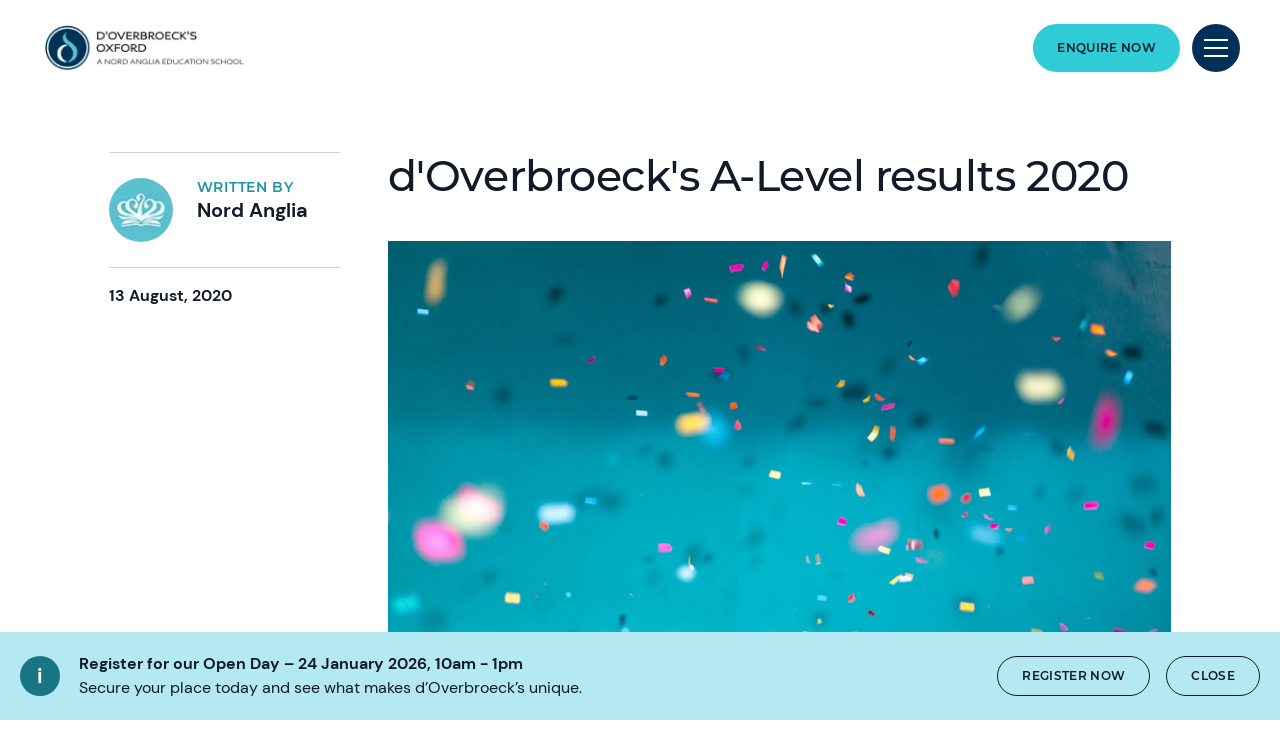

--- FILE ---
content_type: text/html; charset=utf-8
request_url: https://www.doverbroecks.com/news/2020/08/13/alevel-results-2020
body_size: 10741
content:
<!DOCTYPE html><html lang="en" class=""><head><script> dataLayer = [ {page_language:'en',host_name:'www.doverbroecks.com',site_section:'news',page_name:'en|news|2020_08_13|08',time_of_day:'2:28:37 AM',day_of_week:'thursday',article_name:'doverbroecks_a_level_results_2020',location_city:'oxford',location_country:'united_kingdom',location_region:'europe',site_sub_section:'2020_08_13',page_detail:'doverbroecks_a_level_results_2020',school_name:'d_overbroeck_s',day_boarding:'day_boarding',peergroup:'superpower',school_section:'news',school_sub_section:'2020_08_13',site_build:'rome'} ] </script><script>(function(w,d,s,l,i){w[l]=w[l]||[];w[l].push({'gtm.start': new Date().getTime(),event:'gtm.js'});var f=d.getElementsByTagName(s)[0], j=d.createElement(s),dl=l!='dataLayer'?'&l='+l:'';j.async=true;j.src= 'https://www.googletagmanager.com/gtm.js?id='+i+dl;f.parentNode.insertBefore(j,f); })(window,document,'script','dataLayer','GTM-PK3R2XN');</script><script> window.dataLayer = window.dataLayer || []; function getCookie(cname) { let match = document.cookie.match(`(^|;) ?${cname}=([^;]*)(;|$)`); let value = match ? decodeURIComponent(match[2]) : match; try { value = JSON.parse(value); } catch (e) { } return value; } let cookiePolicy = getCookie('cookieConfig'); if (cookiePolicy) { dataLayer.push({ site_build: 'rome', event: 'consentReady', consentStatus: cookiePolicy.analyticsAndAd }) } else { document.addEventListener('operateCookiesPolicy', () => { cookiePolicy = getCookie('cookieConfig'); dataLayer.push({ site_build: 'rome', event: 'consentReady', consentStatus: cookiePolicy.analyticsAndAd }) }) } </script><link rel="preload" href="/static/assets/fonts/Montserrat/Montserrat-Medium.woff2" as="font" type="font/woff2" crossorigin><link rel="preload" href="/static/assets/fonts/DMSans/DMSans-Regular.woff2" as="font" type="font/woff2" crossorigin><meta charset="utf-8"><meta http-equiv="X-UA-Compatible" content="IE=edge"><meta name="referrer" content="same-origin" /><meta name="viewport" content="width=device-width, initial-scale=1.0, maximum-scale=3.0,minimum-scale=1.0"><title>d&#39;Overbroeck&#39;s A-Level results 2020</title><meta name="description" content="&quot;Congratulations to all d&#39;Overbroeck&#39;s Upper Sixth students on their results this year! Learn more about their outstanding results here.&quot;" /><link rel="canonical" href="https://www.doverbroecks.com/news/2020/08/13/alevel-results-2020" /><meta property="og:url" content="https://www.doverbroecks.com/news/2020/08/13/alevel-results-2020" /><meta property="og:title" content="d&#39;Overbroeck&#39;s A-Level results 2020" /><meta property="og:description" content="&quot;Congratulations to all d&#39;Overbroeck&#39;s Upper Sixth students on their results this year! Learn more about their outstanding results here.&quot;" /><meta property="og:image" content="https://www.doverbroecks.com/-/media/doverbroecks/news-events/alevel-results-2020/jason-leung-xaanw0s0pmk-unsplash-scaled.jpg?rev=385ffca9b2ed4611887f437c78a2d67f&amp;extension=webp&amp;hash=55E6827BD1177861918B3782E7C3324F" /><meta name="twitter:image" content="https://www.doverbroecks.com/-/media/doverbroecks/news-events/alevel-results-2020/jason-leung-xaanw0s0pmk-unsplash-scaled.jpg?rev=385ffca9b2ed4611887f437c78a2d67f&amp;extension=webp&amp;hash=55E6827BD1177861918B3782E7C3324F" /><meta name="twitter:card" content="summary_large_image" /><link rel="shortcut icon" type="image/x-icon" href="/-/media/doverbroecks/doverbroecks-favicon.png?h=50&amp;w=50&amp;rev=c832a9e068d745b7bc9834b272cefed0&amp;extension=webp&amp;hash=3866D7550227F8067F7FA3295EB15CCE" /><script src="/static/vendor.js?t=1768976184.65293" type="text/javascript" defer></script><link rel="stylesheet" media="print" onload="this.media=&#39;all&#39;" href="/assets/css/rich-text-fonts.css?t=1768976184.65293"><noscript><link rel="stylesheet" href="/assets/css/rich-text-fonts.css?t=1768976184.65293"></noscript><link href="/static/styles.css?t=1768976184.65293" rel="stylesheet" type="text/css" /></head><body data-contentpath="/dOverbroecks/Home/News/2020/08/13/alevel-results-2020" data-pageurl="https://www.doverbroecks.com/news/2020/08/13/alevel-results-2020" data-isSchoolSite="True" class="" data-DescendsFrom="False" data-for-map="false"><noscript><iframe src="https://www.googletagmanager.com/ns.html?id=GTM-PK3R2XN" height="0" width="0" style="display:none;visibility:hidden"></iframe></noscript><div class="calloutBanner-container"><section class="calloutBanner calloutBanner-info" data-value="{E6687B46-D261-404C-90BD-2C491EE88C50}" style="display: none;"><div class="component-content"><img data-src="/static/assets/icons/icon_exclamation_mark.svg" alt="d&#39;Overbroeck&#39;s A-Level results 2020 - alevel-results-2020" class="callout-icon lazyload-img" height="40" width="40"><div class="calloutBanner-rightblock"><div class="calloutBanner-copywrap"><p class="calloutBanner-title">Register for our Open Day – 24 January 2026, 10am - 1pm</p><div class="calloutBanner-desc"> Secure your place today and see what makes d’Overbroeck’s unique. </div></div><a class="base-btn transparent-titles-border-link-40 only-for-datalayer-tracking" aria-label="Register now" title="Register now" href="/admissions/open-days" data-datalayer="{&quot;event&quot;:&quot;banner_click&quot;,&quot;banner_name&quot;:&quot;Register now&quot;,&quot;banner_selection&quot;:&quot;CalloutBanner&quot;}">Register now</a><button type="button" aria-label="Close" class="base-btn transparent-titles-border-btn-40 calloutBanner-closebutton only-for-datalayer-tracking" data-datalayer="{&quot;event&quot;:&quot;banner_click&quot;,&quot;banner_name&quot;:&quot;Register for our Open Day – 24 January 2026, 10am - 1pm&quot;,&quot;banner_selection&quot;:&quot;Close&quot;}">Close</button></div></div></section></div><div class="homepage-navigation-container "><div class="homepage-navigation-for-school" data-position="static" data-level="3" data-theme="teal" data-search-path="/search"><div class="homepage-navigation-header"><div class="logo-container"><a class="logo-link only-for-datalayer-tracking" aria-label="back to homepage" href="/" data-datalayer="{&quot;event&quot;:&quot;click&quot;,&quot;event_category&quot;:&quot;en|home|2020|doverbroecks_a_level_results_2020&quot;,&quot;event_action&quot;:&quot;click&quot;,&quot;event_label&quot;:&quot;alevel_results_2020|doverbroecks_a_level_results_2020|school_logo|navigation&quot;,&quot;event_position&quot;:&quot;navigation&quot;}"><img src="/-/media/doverbroecks/logo/nae-dover-logo-hz-pos-cmyk.png?h=50&amp;iar=0&amp;w=210&amp;rev=ed3af62d49c148e5bceffa79b835ddc1&amp;extension=webp&amp;hash=BFA9B5A8CDA12B73012BC196C791F2D4" class="logo-desktop lazyload-img" alt="d&#39;Overbroeck&#39;s" width="210" height="50" lazyload="false" /><img src="/-/media/doverbroecks/logo/nae-dover-logo-hz-pos-cmyk.png?h=50&amp;iar=0&amp;w=210&amp;rev=ed3af62d49c148e5bceffa79b835ddc1&amp;extension=webp&amp;hash=BFA9B5A8CDA12B73012BC196C791F2D4" class="logo-mobile lazyload-img" alt="d&#39;Overbroeck&#39;s" width="210" height="50" lazyload="false" /><img data-src="/-/media/doverbroecks/logo/nae-dover-logo-hz-white.png?h=50&amp;iar=0&amp;w=216&amp;rev=f58108732b39451ab285e228498ab33b&amp;extension=webp&amp;hash=6F813AB2491467DBB22F39CFF692ACBC" class="lazyload-img logo-desktop-invert" alt="d&#39;Overbroeck&#39;s" width="216" height="50" /><img data-src="/-/media/doverbroecks/logo/nae-dover-logo-hz-white.png?h=50&amp;iar=0&amp;w=216&amp;rev=f58108732b39451ab285e228498ab33b&amp;extension=webp&amp;hash=6F813AB2491467DBB22F39CFF692ACBC" class="lazyload-img logo-mobile-invert" alt="d&#39;Overbroeck&#39;s" width="216" height="50" /></a></div><div class="btns-container"><a class="base-btn enquire-now-btn navy-no-border-link-48 only-for-datalayer-tracking" title="Enquire Now" rel="noopener noreferrer" href="/admissions/enquiry" data-datalayer="{&quot;event&quot;:&quot;cta_click&quot;,&quot;link_url&quot;:&quot;https://www.doverbroecks.com/admissions/enquiry&quot;,&quot;location&quot;:&quot;Navigation&quot;,&quot;cta_name&quot;:&quot;Enquire Now&quot;}">Enquire Now</a><button class="header-search-btn only-for-datalayer-tracking" style="display: none;" type="button" data-datalayer="{&quot;event&quot;:&quot;click&quot;,&quot;event_category&quot;:&quot;en|home|2020|doverbroecks_a_level_results_2020&quot;,&quot;event_action&quot;:&quot;click&quot;,&quot;event_label&quot;:&quot;alevel_results_2020|doverbroecks_a_level_results_2020|site_search|navigation&quot;,&quot;event_position&quot;:&quot;navigation&quot;}"><div class="header-search-btn-icon"></div></button><button class="menu-btn" aria-label="Site Menu" type="button"><div class="menu-btn-icon"><div class="menu-btn-icon-stripe stripe-1"></div><div class="menu-btn-icon-stripe stripe-2"></div><div class="menu-btn-icon-stripe stripe-3"></div></div></button></div></div><div class="homepage-navigation-menu" style="display: none;"><div class="homepage-navigation-menu-body"><div class="menu-body-container"><div class="search-bar"><button class="menu-search-btn"><div class="menu-search-btn-icon"></div></button><div class="search-bar-panel" style="display: none;"><button class="search-back-btn"><div class="search-back-btn-icon"></div></button><div class="search-input-box"><label class="search-input-label">Search</label><input class="search-input" type="search" placeholder="Search"><button class="search-input-box-icon" type="button"></button></div></div></div><div class="nav-main"><ul class="nav-main-list"><li class="nav-main-item"><a class="nav-main-item-link " href="/academic-excellence" rel="noopener noreferrer">Academic Excellence</a><div class="nav-secondary" style="display: none;"><a class="nav-secondary-title" href="/academic-excellence">Academic excellence</a><ul class="nav-secondary-list"><li class="nav-secondary-item"><a class="nav-secondary-item-link only-for-datalayer-tracking" aria-label="International School" title="International School" rel="noopener noreferrer" href="/academic-excellence/international-school" data-datalayer="{&quot;event&quot;:&quot;menu_link&quot;,&quot;link_text&quot;:&quot;International School&quot;,&quot;link_url&quot;:&quot;https://www.doverbroecks.com/academic-excellence/international-school&quot;,&quot;menu_heading&quot;:&quot;Academic Excellence&quot;,&quot;position&quot;:1}">International School</a></li><li class="nav-secondary-item"><a class="nav-secondary-item-link only-for-datalayer-tracking" aria-label="Senior School" title="Senior School" rel="noopener noreferrer" href="/academic-excellence/secondary-school" data-datalayer="{&quot;event&quot;:&quot;menu_link&quot;,&quot;link_text&quot;:&quot;Senior School&quot;,&quot;link_url&quot;:&quot;https://www.doverbroecks.com/academic-excellence/secondary-school&quot;,&quot;menu_heading&quot;:&quot;Academic Excellence&quot;,&quot;position&quot;:2}">Senior School</a></li><li class="nav-secondary-item"><a class="nav-secondary-item-link only-for-datalayer-tracking" aria-label="Sixth Form" rel="noopener noreferrer" href="/academic-excellence/sixth-form" data-datalayer="{&quot;event&quot;:&quot;menu_link&quot;,&quot;link_text&quot;:&quot;Sixth Form&quot;,&quot;link_url&quot;:&quot;https://www.doverbroecks.com/academic-excellence/sixth-form&quot;,&quot;menu_heading&quot;:&quot;Academic Excellence&quot;,&quot;position&quot;:3}">Sixth Form</a></li><li class="nav-secondary-item"><a class="nav-secondary-item-link only-for-datalayer-tracking" aria-label="A-level Results" rel="noopener noreferrer" href="/academic-excellence/a-level-results" data-datalayer="{&quot;event&quot;:&quot;menu_link&quot;,&quot;link_text&quot;:&quot;A-level Results&quot;,&quot;link_url&quot;:&quot;https://www.doverbroecks.com/academic-excellence/a-level-results&quot;,&quot;menu_heading&quot;:&quot;Academic Excellence&quot;,&quot;position&quot;:4}">A-level Results</a></li><li class="nav-secondary-item"><a class="nav-secondary-item-link only-for-datalayer-tracking" aria-label="A-level Subjects" rel="noopener noreferrer" href="/academic-excellence/sixth-form-subjects" data-datalayer="{&quot;event&quot;:&quot;menu_link&quot;,&quot;link_text&quot;:&quot;A-level Subjects&quot;,&quot;link_url&quot;:&quot;https://www.doverbroecks.com/academic-excellence/sixth-form-subjects&quot;,&quot;menu_heading&quot;:&quot;Academic Excellence&quot;,&quot;position&quot;:5}">Sixth Form Subjects</a></li><li class="nav-secondary-item"><a class="nav-secondary-item-link only-for-datalayer-tracking" aria-label="How We Teach" rel="noopener noreferrer" href="/academic-excellence/how-we-teach" data-datalayer="{&quot;event&quot;:&quot;menu_link&quot;,&quot;link_text&quot;:&quot;How We Teach&quot;,&quot;link_url&quot;:&quot;https://www.doverbroecks.com/academic-excellence/how-we-teach&quot;,&quot;menu_heading&quot;:&quot;Academic Excellence&quot;,&quot;position&quot;:6}">How We Teach</a></li></ul></div></li><li class="nav-main-item"><a class="nav-main-item-link " href="/outstanding-experiences" rel="noopener noreferrer">Beyond The Classroom</a><div class="nav-secondary" style="display: none;"><a class="nav-secondary-title" href="/outstanding-experiences">Beyond The Classroom</a><ul class="nav-secondary-list"><li class="nav-secondary-item"><a class="nav-secondary-item-link only-for-datalayer-tracking" aria-label="Our collaborations" rel="noopener noreferrer" href="/collaborations" data-datalayer="{&quot;event&quot;:&quot;menu_link&quot;,&quot;link_text&quot;:&quot;Our collaborations&quot;,&quot;link_url&quot;:&quot;https://www.doverbroecks.com/collaborations&quot;,&quot;menu_heading&quot;:&quot;Beyond The Classroom&quot;,&quot;position&quot;:1}">Collaborations</a></li><li class="nav-secondary-item"><a class="nav-secondary-item-link only-for-datalayer-tracking" aria-label="International Summer School" rel="noopener noreferrer" href="/outstanding-experiences/international-summer-school" data-datalayer="{&quot;event&quot;:&quot;menu_link&quot;,&quot;link_text&quot;:&quot;International Summer School&quot;,&quot;link_url&quot;:&quot;https://www.doverbroecks.com/outstanding-experiences/international-summer-school&quot;,&quot;menu_heading&quot;:&quot;Beyond The Classroom&quot;,&quot;position&quot;:2}">International Summer School</a></li><li class="nav-secondary-item"><a class="nav-secondary-item-link only-for-datalayer-tracking" aria-label="MUN" rel="noopener noreferrer" href="/outstanding-experiences/mun" data-datalayer="{&quot;event&quot;:&quot;menu_link&quot;,&quot;link_text&quot;:&quot;MUN&quot;,&quot;link_url&quot;:&quot;https://www.doverbroecks.com/outstanding-experiences/mun&quot;,&quot;menu_heading&quot;:&quot;Beyond The Classroom&quot;,&quot;position&quot;:3}">MUN</a></li><li class="nav-secondary-item"><a class="nav-secondary-item-link only-for-datalayer-tracking" aria-label="Our social purpose" rel="noopener noreferrer" href="/outstanding-experiences/social-purpose" data-datalayer="{&quot;event&quot;:&quot;menu_link&quot;,&quot;link_text&quot;:&quot;Our social purpose&quot;,&quot;link_url&quot;:&quot;https://www.doverbroecks.com/outstanding-experiences/social-purpose&quot;,&quot;menu_heading&quot;:&quot;Beyond The Classroom&quot;,&quot;position&quot;:4}">Social purpose</a></li><li class="nav-secondary-item"><a class="nav-secondary-item-link only-for-datalayer-tracking" aria-label="Tennis Academy" rel="noopener noreferrer" href="/outstanding-experiences/tennis-academy" data-datalayer="{&quot;event&quot;:&quot;menu_link&quot;,&quot;link_text&quot;:&quot;Tennis Academy&quot;,&quot;link_url&quot;:&quot;https://www.doverbroecks.com/outstanding-experiences/tennis-academy&quot;,&quot;menu_heading&quot;:&quot;Beyond The Classroom&quot;,&quot;position&quot;:5}">Tennis Academy</a></li></ul></div></li><li class="nav-main-item"><a class="nav-main-item-link " href="/campus" rel="noopener noreferrer">Our Campus</a><div class="nav-secondary" style="display: none;"><a class="nav-secondary-title" href="/campus">Our campus</a><ul class="nav-secondary-list"><li class="nav-secondary-item"><a class="nav-secondary-item-link only-for-datalayer-tracking" aria-label="Facilities" rel="noopener noreferrer" href="/campus/facilities" data-datalayer="{&quot;event&quot;:&quot;menu_link&quot;,&quot;link_text&quot;:&quot;Facilities&quot;,&quot;link_url&quot;:&quot;https://www.doverbroecks.com/campus/facilities&quot;,&quot;menu_heading&quot;:&quot;Our Campus&quot;,&quot;position&quot;:1}">Facilities</a></li></ul></div></li><li class="nav-main-item"><a class="nav-main-item-link " href="/boarding" rel="noopener noreferrer">Boarding</a><div class="nav-secondary" style="display: none;"><a class="nav-secondary-title" href="/boarding">Boarding</a><ul class="nav-secondary-list"><li class="nav-secondary-item"><a class="nav-secondary-item-link only-for-datalayer-tracking" aria-label="St Aldates" rel="noopener noreferrer" href="/boarding/boarding-houses" data-datalayer="{&quot;event&quot;:&quot;menu_link&quot;,&quot;link_text&quot;:&quot;St Aldates&quot;,&quot;link_url&quot;:&quot;https://www.doverbroecks.com/boarding/boarding-houses&quot;,&quot;menu_heading&quot;:&quot;Boarding&quot;,&quot;position&quot;:1}">Boarding Houses</a></li><li class="nav-secondary-item"><a class="nav-secondary-item-link only-for-datalayer-tracking" aria-label="Family Boarding" rel="noopener noreferrer" href="/boarding/family-boarding" data-datalayer="{&quot;event&quot;:&quot;menu_link&quot;,&quot;link_text&quot;:&quot;Family Boarding&quot;,&quot;link_url&quot;:&quot;https://www.doverbroecks.com/boarding/family-boarding&quot;,&quot;menu_heading&quot;:&quot;Boarding&quot;,&quot;position&quot;:2}">Family Boarding</a></li></ul></div></li><li class="nav-main-item"><a class="nav-main-item-link " href="/admissions" rel="noopener noreferrer">Admissions</a><div class="nav-secondary" style="display: none;"><a class="nav-secondary-title" href="/admissions">Admissions</a><ul class="nav-secondary-list"><li class="nav-secondary-item"><a class="nav-secondary-item-link only-for-datalayer-tracking" aria-label="Entry Requirement" rel="noopener noreferrer" href="/admissions/entry-requirements" data-datalayer="{&quot;event&quot;:&quot;menu_link&quot;,&quot;link_text&quot;:&quot;Entry Requirement&quot;,&quot;link_url&quot;:&quot;https://www.doverbroecks.com/admissions/entry-requirements&quot;,&quot;menu_heading&quot;:&quot;Admissions&quot;,&quot;position&quot;:1}">Entry Requirements</a></li><li class="nav-secondary-item"><a class="nav-secondary-item-link only-for-datalayer-tracking" aria-label="Tuition Fees" rel="noopener noreferrer" href="/admissions/tuition-fees" data-datalayer="{&quot;event&quot;:&quot;menu_link&quot;,&quot;link_text&quot;:&quot;Tuition Fees&quot;,&quot;link_url&quot;:&quot;https://www.doverbroecks.com/admissions/tuition-fees&quot;,&quot;menu_heading&quot;:&quot;Admissions&quot;,&quot;position&quot;:2}">Tuition Fees</a></li><li class="nav-secondary-item"><a class="nav-secondary-item-link only-for-datalayer-tracking" aria-label="Enquiry Form" rel="noopener noreferrer" href="/admissions/enquiry" data-datalayer="{&quot;event&quot;:&quot;menu_link&quot;,&quot;link_text&quot;:&quot;Enquiry Form&quot;,&quot;link_url&quot;:&quot;https://www.doverbroecks.com/admissions/enquiry&quot;,&quot;menu_heading&quot;:&quot;Admissions&quot;,&quot;position&quot;:3}">Enquiry</a></li><li class="nav-secondary-item"><a class="nav-secondary-item-link only-for-datalayer-tracking" aria-label="Application" title="Application" rel="noopener noreferrer" href="/admissions/online-application-form" data-datalayer="{&quot;event&quot;:&quot;menu_link&quot;,&quot;link_text&quot;:&quot;Application&quot;,&quot;link_url&quot;:&quot;https://www.doverbroecks.com/admissions/online-application-form&quot;,&quot;menu_heading&quot;:&quot;Admissions&quot;,&quot;position&quot;:4}">Application</a></li><li class="nav-secondary-item"><a class="nav-secondary-item-link only-for-datalayer-tracking" aria-label="Scholarships" rel="noopener noreferrer" href="/admissions/scholarships" data-datalayer="{&quot;event&quot;:&quot;menu_link&quot;,&quot;link_text&quot;:&quot;Scholarships&quot;,&quot;link_url&quot;:&quot;https://www.doverbroecks.com/admissions/scholarships&quot;,&quot;menu_heading&quot;:&quot;Admissions&quot;,&quot;position&quot;:5}">Scholarships</a></li><li class="nav-secondary-item"><a class="nav-secondary-item-link only-for-datalayer-tracking" aria-label="Bursaries" rel="noopener noreferrer" href="/admissions/bursaries" data-datalayer="{&quot;event&quot;:&quot;menu_link&quot;,&quot;link_text&quot;:&quot;Bursaries&quot;,&quot;link_url&quot;:&quot;https://www.doverbroecks.com/admissions/bursaries&quot;,&quot;menu_heading&quot;:&quot;Admissions&quot;,&quot;position&quot;:6}">Bursaries</a></li></ul></div></li></ul><ul class="fixed-navigation-wrapper"><li class="fixed-navigation-title">Discover more</li><li class="fixed-navigation-list"><a class="only-for-datalayer-tracking" aria-label="Tuition Fees" title="Tuition Fees" rel="noopener noreferrer" href="/admissions/tuition-fees" data-datalayer="{&quot;event&quot;:&quot;menu_link&quot;,&quot;link_text&quot;:&quot;Tuition Fees&quot;,&quot;link_url&quot;:&quot;https://www.doverbroecks.com/admissions/tuition-fees&quot;,&quot;menu_heading&quot;:&quot;Discover more&quot;,&quot;position&quot;:1}">Tuition Fees</a></li><li class="fixed-navigation-list"><a class="only-for-datalayer-tracking" aria-label="Parent Essentials" title="Parent Essentials" rel="noopener noreferrer" href="/parent-essentials" data-datalayer="{&quot;event&quot;:&quot;menu_link&quot;,&quot;link_text&quot;:&quot;Parent Essentials&quot;,&quot;link_url&quot;:&quot;https://www.doverbroecks.com/parent-essentials&quot;,&quot;menu_heading&quot;:&quot;Discover more&quot;,&quot;position&quot;:2}">Parent Essentials</a></li><li class="fixed-navigation-list"><a class="only-for-datalayer-tracking" aria-label="Calendar" title="Calendar" rel="noopener noreferrer" href="/parent-essentials/calendar" data-datalayer="{&quot;event&quot;:&quot;menu_link&quot;,&quot;link_text&quot;:&quot;Calendar&quot;,&quot;link_url&quot;:&quot;https://www.doverbroecks.com/parent-essentials/calendar&quot;,&quot;menu_heading&quot;:&quot;Discover more&quot;,&quot;position&quot;:3}">Calendar</a></li><li class="fixed-navigation-list"><a class="only-for-datalayer-tracking" aria-label="News" title="News" rel="noopener noreferrer" href="/news" data-datalayer="{&quot;event&quot;:&quot;menu_link&quot;,&quot;link_text&quot;:&quot;News&quot;,&quot;link_url&quot;:&quot;https://www.doverbroecks.com/news&quot;,&quot;menu_heading&quot;:&quot;Discover more&quot;,&quot;position&quot;:4}">News</a></li><li class="fixed-navigation-list"><a class="only-for-datalayer-tracking" aria-label="Careers" title="Careers" rel="noopener noreferrer" href="/careers" data-datalayer="{&quot;event&quot;:&quot;menu_link&quot;,&quot;link_text&quot;:&quot;Careers&quot;,&quot;link_url&quot;:&quot;https://www.doverbroecks.com/careers&quot;,&quot;menu_heading&quot;:&quot;Discover more&quot;,&quot;position&quot;:5}">Careers</a></li><li class="fixed-navigation-list"><a class="only-for-datalayer-tracking" aria-label="Apply Now" title="Apply Now" rel="noopener noreferrer" href="/admissions/online-application-form" data-datalayer="{&quot;event&quot;:&quot;menu_link&quot;,&quot;link_text&quot;:&quot;Apply Now&quot;,&quot;link_url&quot;:&quot;https://www.doverbroecks.com/admissions/online-application-form&quot;,&quot;menu_heading&quot;:&quot;Discover more&quot;,&quot;position&quot;:6}">Apply Now</a></li><li class="fixed-navigation-list"><a class="only-for-datalayer-tracking" aria-label="Open Days" rel="noopener noreferrer" href="/admissions/open-days" data-datalayer="{&quot;event&quot;:&quot;menu_link&quot;,&quot;link_text&quot;:&quot;Open Days&quot;,&quot;link_url&quot;:&quot;https://www.doverbroecks.com/admissions/open-days&quot;,&quot;menu_heading&quot;:&quot;Discover more&quot;,&quot;position&quot;:7}">Open Days</a></li><li class="fixed-navigation-list"><a class="only-for-datalayer-tracking" aria-label="Contact Us" rel="noopener noreferrer" href="/contact-us" data-datalayer="{&quot;event&quot;:&quot;menu_link&quot;,&quot;link_text&quot;:&quot;Contact Us&quot;,&quot;link_url&quot;:&quot;https://www.doverbroecks.com/contact-us&quot;,&quot;menu_heading&quot;:&quot;Discover more&quot;,&quot;position&quot;:8}">Contact Us</a></li><li class="fixed-navigation-list"><a class="only-for-datalayer-tracking" aria-label="Privacy Notices" title="Privacy Notices" rel="noopener noreferrer" href="/privacy-notices" data-datalayer="{&quot;event&quot;:&quot;menu_link&quot;,&quot;link_text&quot;:&quot;Privacy Notices&quot;,&quot;link_url&quot;:&quot;https://www.doverbroecks.com/privacy-notices&quot;,&quot;menu_heading&quot;:&quot;Discover more&quot;,&quot;position&quot;:9}">Privacy Notices</a></li><li class="fixed-navigation-list"><a class="only-for-datalayer-tracking" aria-label="360° Virtual Tour" target="_blank" title="360° Virtual Tour" rel="noopener noreferrer" href="https://guiap.com/360/do/" data-datalayer="{&quot;event&quot;:&quot;menu_link&quot;,&quot;link_text&quot;:&quot;360&#176; Virtual Tour&quot;,&quot;link_url&quot;:&quot;https://guiap.com/360/do/&quot;,&quot;menu_heading&quot;:&quot;Discover more&quot;,&quot;position&quot;:10}">360&#176; Virtual Tour</a></li></ul></div></div></div><div class="homepage-navigation-bottom-link"><div class="navigation-bottom-link-container"><a href="https://www.nordangliaeducation.com/?site=school-doverbroecks&amp;lang=en" target="" rel="noopener noreferrer" data-datalayer="{&quot;event&quot;:&quot;banner_click&quot;,&quot;banner_name&quot;:&quot;Part of the Nord Anglia Education family&quot;,&quot;banner_selection&quot;:&quot;Navigation&quot;}" class="corporate-link only-for-datalayer-tracking"><div class="corporate-link-text">Part of the Nord Anglia Education family</div><div class="corporate-link-icon"></div></a></div></div></div></div><div class="homepage-navigation-for-school" data-position="fixed" data-level="3" data-theme="teal" style="display: none;" data-search-path="/search"><div class="homepage-navigation-header"><div class="logo-container"><a class="logo-link only-for-datalayer-tracking" aria-label="back to homepage" href="/" data-datalayer="{&quot;event&quot;:&quot;click&quot;,&quot;event_category&quot;:&quot;en|home|2020|doverbroecks_a_level_results_2020&quot;,&quot;event_action&quot;:&quot;click&quot;,&quot;event_label&quot;:&quot;alevel_results_2020|doverbroecks_a_level_results_2020|school_logo|navigation&quot;,&quot;event_position&quot;:&quot;navigation&quot;}"><img src="/-/media/doverbroecks/logo/nae-dover-logo-hz-pos-cmyk.png?h=50&amp;iar=0&amp;w=210&amp;rev=ed3af62d49c148e5bceffa79b835ddc1&amp;extension=webp&amp;hash=BFA9B5A8CDA12B73012BC196C791F2D4" class="logo-desktop lazyload-img" alt="d&#39;Overbroeck&#39;s" width="210" height="50" lazyload="false" /><img src="/-/media/doverbroecks/logo/nae-dover-logo-hz-pos-cmyk.png?h=50&amp;iar=0&amp;w=210&amp;rev=ed3af62d49c148e5bceffa79b835ddc1&amp;extension=webp&amp;hash=BFA9B5A8CDA12B73012BC196C791F2D4" class="logo-mobile lazyload-img" alt="d&#39;Overbroeck&#39;s" width="210" height="50" lazyload="false" /><img data-src="/-/media/doverbroecks/logo/nae-dover-logo-hz-white.png?h=50&amp;iar=0&amp;w=216&amp;rev=f58108732b39451ab285e228498ab33b&amp;extension=webp&amp;hash=6F813AB2491467DBB22F39CFF692ACBC" class="lazyload-img logo-desktop-invert" alt="d&#39;Overbroeck&#39;s" width="216" height="50" /><img data-src="/-/media/doverbroecks/logo/nae-dover-logo-hz-white.png?h=50&amp;iar=0&amp;w=216&amp;rev=f58108732b39451ab285e228498ab33b&amp;extension=webp&amp;hash=6F813AB2491467DBB22F39CFF692ACBC" class="lazyload-img logo-mobile-invert" alt="d&#39;Overbroeck&#39;s" width="216" height="50" /></a></div><div class="btns-container"><a class="base-btn enquire-now-btn navy-no-border-link-48 only-for-datalayer-tracking" title="Enquire Now" rel="noopener noreferrer" href="/admissions/enquiry" data-datalayer="{&quot;event&quot;:&quot;cta_click&quot;,&quot;link_url&quot;:&quot;https://www.doverbroecks.com/admissions/enquiry&quot;,&quot;location&quot;:&quot;Navigation&quot;,&quot;cta_name&quot;:&quot;Enquire Now&quot;}">Enquire Now</a><button class="header-search-btn only-for-datalayer-tracking" style="display: none;" type="button" data-datalayer="{&quot;event&quot;:&quot;click&quot;,&quot;event_category&quot;:&quot;en|home|2020|doverbroecks_a_level_results_2020&quot;,&quot;event_action&quot;:&quot;click&quot;,&quot;event_label&quot;:&quot;alevel_results_2020|doverbroecks_a_level_results_2020|site_search|navigation&quot;,&quot;event_position&quot;:&quot;navigation&quot;}"><div class="header-search-btn-icon"></div></button><button class="menu-btn" aria-label="Site Menu" type="button"><div class='menu-btn-icon'><div class="menu-btn-icon-stripe stripe-1"></div><div class="menu-btn-icon-stripe stripe-2"></div><div class="menu-btn-icon-stripe stripe-3"></div></div></button></div></div><div class="homepage-navigation-menu" style="display: none;"><div class="homepage-navigation-menu-body"><div class="menu-body-container"><div class="search-bar"><button class="menu-search-btn"><div class="menu-search-btn-icon"></div></button><div class="search-bar-panel" style="display: none;"><button class="search-back-btn"><div class="search-back-btn-icon"></div></button><div class="search-input-box"><label class="search-input-label">Search</label><input class="search-input" type="search" placeholder="Search"><button class="search-input-box-icon" type="button"></button></div></div></div><div class="nav-main"><ul class="nav-main-list"><li class="nav-main-item"><a class="nav-main-item-link " href="/academic-excellence" rel="noopener noreferrer">Academic Excellence</a><div class="nav-secondary" style="display: none;"><a class="nav-secondary-title" href="/academic-excellence">Academic excellence</a><ul class="nav-secondary-list"><li class="nav-secondary-item"><a class="nav-secondary-item-link only-for-datalayer-tracking" aria-label="International School" title="International School" rel="noopener noreferrer" href="/academic-excellence/international-school" data-datalayer="{&quot;event&quot;:&quot;menu_link&quot;,&quot;link_text&quot;:&quot;International School&quot;,&quot;link_url&quot;:&quot;https://www.doverbroecks.com/academic-excellence/international-school&quot;,&quot;menu_heading&quot;:&quot;Academic Excellence&quot;,&quot;position&quot;:1}">International School</a></li><li class="nav-secondary-item"><a class="nav-secondary-item-link only-for-datalayer-tracking" aria-label="Senior School" title="Senior School" rel="noopener noreferrer" href="/academic-excellence/secondary-school" data-datalayer="{&quot;event&quot;:&quot;menu_link&quot;,&quot;link_text&quot;:&quot;Senior School&quot;,&quot;link_url&quot;:&quot;https://www.doverbroecks.com/academic-excellence/secondary-school&quot;,&quot;menu_heading&quot;:&quot;Academic Excellence&quot;,&quot;position&quot;:2}">Senior School</a></li><li class="nav-secondary-item"><a class="nav-secondary-item-link only-for-datalayer-tracking" aria-label="Sixth Form" rel="noopener noreferrer" href="/academic-excellence/sixth-form" data-datalayer="{&quot;event&quot;:&quot;menu_link&quot;,&quot;link_text&quot;:&quot;Sixth Form&quot;,&quot;link_url&quot;:&quot;https://www.doverbroecks.com/academic-excellence/sixth-form&quot;,&quot;menu_heading&quot;:&quot;Academic Excellence&quot;,&quot;position&quot;:3}">Sixth Form</a></li><li class="nav-secondary-item"><a class="nav-secondary-item-link only-for-datalayer-tracking" aria-label="A-level Results" rel="noopener noreferrer" href="/academic-excellence/a-level-results" data-datalayer="{&quot;event&quot;:&quot;menu_link&quot;,&quot;link_text&quot;:&quot;A-level Results&quot;,&quot;link_url&quot;:&quot;https://www.doverbroecks.com/academic-excellence/a-level-results&quot;,&quot;menu_heading&quot;:&quot;Academic Excellence&quot;,&quot;position&quot;:4}">A-level Results</a></li><li class="nav-secondary-item"><a class="nav-secondary-item-link only-for-datalayer-tracking" aria-label="A-level Subjects" rel="noopener noreferrer" href="/academic-excellence/sixth-form-subjects" data-datalayer="{&quot;event&quot;:&quot;menu_link&quot;,&quot;link_text&quot;:&quot;A-level Subjects&quot;,&quot;link_url&quot;:&quot;https://www.doverbroecks.com/academic-excellence/sixth-form-subjects&quot;,&quot;menu_heading&quot;:&quot;Academic Excellence&quot;,&quot;position&quot;:5}">Sixth Form Subjects</a></li><li class="nav-secondary-item"><a class="nav-secondary-item-link only-for-datalayer-tracking" aria-label="How We Teach" rel="noopener noreferrer" href="/academic-excellence/how-we-teach" data-datalayer="{&quot;event&quot;:&quot;menu_link&quot;,&quot;link_text&quot;:&quot;How We Teach&quot;,&quot;link_url&quot;:&quot;https://www.doverbroecks.com/academic-excellence/how-we-teach&quot;,&quot;menu_heading&quot;:&quot;Academic Excellence&quot;,&quot;position&quot;:6}">How We Teach</a></li></ul></div></li><li class="nav-main-item"><a class="nav-main-item-link " href="/outstanding-experiences" rel="noopener noreferrer">Beyond The Classroom</a><div class="nav-secondary" style="display: none;"><a class="nav-secondary-title" href="/outstanding-experiences">Beyond The Classroom</a><ul class="nav-secondary-list"><li class="nav-secondary-item"><a class="nav-secondary-item-link only-for-datalayer-tracking" aria-label="Our collaborations" rel="noopener noreferrer" href="/collaborations" data-datalayer="{&quot;event&quot;:&quot;menu_link&quot;,&quot;link_text&quot;:&quot;Our collaborations&quot;,&quot;link_url&quot;:&quot;https://www.doverbroecks.com/collaborations&quot;,&quot;menu_heading&quot;:&quot;Beyond The Classroom&quot;,&quot;position&quot;:1}">Collaborations</a></li><li class="nav-secondary-item"><a class="nav-secondary-item-link only-for-datalayer-tracking" aria-label="International Summer School" rel="noopener noreferrer" href="/outstanding-experiences/international-summer-school" data-datalayer="{&quot;event&quot;:&quot;menu_link&quot;,&quot;link_text&quot;:&quot;International Summer School&quot;,&quot;link_url&quot;:&quot;https://www.doverbroecks.com/outstanding-experiences/international-summer-school&quot;,&quot;menu_heading&quot;:&quot;Beyond The Classroom&quot;,&quot;position&quot;:2}">International Summer School</a></li><li class="nav-secondary-item"><a class="nav-secondary-item-link only-for-datalayer-tracking" aria-label="MUN" rel="noopener noreferrer" href="/outstanding-experiences/mun" data-datalayer="{&quot;event&quot;:&quot;menu_link&quot;,&quot;link_text&quot;:&quot;MUN&quot;,&quot;link_url&quot;:&quot;https://www.doverbroecks.com/outstanding-experiences/mun&quot;,&quot;menu_heading&quot;:&quot;Beyond The Classroom&quot;,&quot;position&quot;:3}">MUN</a></li><li class="nav-secondary-item"><a class="nav-secondary-item-link only-for-datalayer-tracking" aria-label="Our social purpose" rel="noopener noreferrer" href="/outstanding-experiences/social-purpose" data-datalayer="{&quot;event&quot;:&quot;menu_link&quot;,&quot;link_text&quot;:&quot;Our social purpose&quot;,&quot;link_url&quot;:&quot;https://www.doverbroecks.com/outstanding-experiences/social-purpose&quot;,&quot;menu_heading&quot;:&quot;Beyond The Classroom&quot;,&quot;position&quot;:4}">Social purpose</a></li><li class="nav-secondary-item"><a class="nav-secondary-item-link only-for-datalayer-tracking" aria-label="Tennis Academy" rel="noopener noreferrer" href="/outstanding-experiences/tennis-academy" data-datalayer="{&quot;event&quot;:&quot;menu_link&quot;,&quot;link_text&quot;:&quot;Tennis Academy&quot;,&quot;link_url&quot;:&quot;https://www.doverbroecks.com/outstanding-experiences/tennis-academy&quot;,&quot;menu_heading&quot;:&quot;Beyond The Classroom&quot;,&quot;position&quot;:5}">Tennis Academy</a></li></ul></div></li><li class="nav-main-item"><a class="nav-main-item-link " href="/campus" rel="noopener noreferrer">Our Campus</a><div class="nav-secondary" style="display: none;"><a class="nav-secondary-title" href="/campus">Our campus</a><ul class="nav-secondary-list"><li class="nav-secondary-item"><a class="nav-secondary-item-link only-for-datalayer-tracking" aria-label="Facilities" rel="noopener noreferrer" href="/campus/facilities" data-datalayer="{&quot;event&quot;:&quot;menu_link&quot;,&quot;link_text&quot;:&quot;Facilities&quot;,&quot;link_url&quot;:&quot;https://www.doverbroecks.com/campus/facilities&quot;,&quot;menu_heading&quot;:&quot;Our Campus&quot;,&quot;position&quot;:1}">Facilities</a></li></ul></div></li><li class="nav-main-item"><a class="nav-main-item-link " href="/boarding" rel="noopener noreferrer">Boarding</a><div class="nav-secondary" style="display: none;"><a class="nav-secondary-title" href="/boarding">Boarding</a><ul class="nav-secondary-list"><li class="nav-secondary-item"><a class="nav-secondary-item-link only-for-datalayer-tracking" aria-label="St Aldates" rel="noopener noreferrer" href="/boarding/boarding-houses" data-datalayer="{&quot;event&quot;:&quot;menu_link&quot;,&quot;link_text&quot;:&quot;St Aldates&quot;,&quot;link_url&quot;:&quot;https://www.doverbroecks.com/boarding/boarding-houses&quot;,&quot;menu_heading&quot;:&quot;Boarding&quot;,&quot;position&quot;:1}">Boarding Houses</a></li><li class="nav-secondary-item"><a class="nav-secondary-item-link only-for-datalayer-tracking" aria-label="Family Boarding" rel="noopener noreferrer" href="/boarding/family-boarding" data-datalayer="{&quot;event&quot;:&quot;menu_link&quot;,&quot;link_text&quot;:&quot;Family Boarding&quot;,&quot;link_url&quot;:&quot;https://www.doverbroecks.com/boarding/family-boarding&quot;,&quot;menu_heading&quot;:&quot;Boarding&quot;,&quot;position&quot;:2}">Family Boarding</a></li></ul></div></li><li class="nav-main-item"><a class="nav-main-item-link " href="/admissions" rel="noopener noreferrer">Admissions</a><div class="nav-secondary" style="display: none;"><a class="nav-secondary-title" href="/admissions">Admissions</a><ul class="nav-secondary-list"><li class="nav-secondary-item"><a class="nav-secondary-item-link only-for-datalayer-tracking" aria-label="Entry Requirement" rel="noopener noreferrer" href="/admissions/entry-requirements" data-datalayer="{&quot;event&quot;:&quot;menu_link&quot;,&quot;link_text&quot;:&quot;Entry Requirement&quot;,&quot;link_url&quot;:&quot;https://www.doverbroecks.com/admissions/entry-requirements&quot;,&quot;menu_heading&quot;:&quot;Admissions&quot;,&quot;position&quot;:1}">Entry Requirements</a></li><li class="nav-secondary-item"><a class="nav-secondary-item-link only-for-datalayer-tracking" aria-label="Tuition Fees" rel="noopener noreferrer" href="/admissions/tuition-fees" data-datalayer="{&quot;event&quot;:&quot;menu_link&quot;,&quot;link_text&quot;:&quot;Tuition Fees&quot;,&quot;link_url&quot;:&quot;https://www.doverbroecks.com/admissions/tuition-fees&quot;,&quot;menu_heading&quot;:&quot;Admissions&quot;,&quot;position&quot;:2}">Tuition Fees</a></li><li class="nav-secondary-item"><a class="nav-secondary-item-link only-for-datalayer-tracking" aria-label="Enquiry Form" rel="noopener noreferrer" href="/admissions/enquiry" data-datalayer="{&quot;event&quot;:&quot;menu_link&quot;,&quot;link_text&quot;:&quot;Enquiry Form&quot;,&quot;link_url&quot;:&quot;https://www.doverbroecks.com/admissions/enquiry&quot;,&quot;menu_heading&quot;:&quot;Admissions&quot;,&quot;position&quot;:3}">Enquiry</a></li><li class="nav-secondary-item"><a class="nav-secondary-item-link only-for-datalayer-tracking" aria-label="Application" title="Application" rel="noopener noreferrer" href="/admissions/online-application-form" data-datalayer="{&quot;event&quot;:&quot;menu_link&quot;,&quot;link_text&quot;:&quot;Application&quot;,&quot;link_url&quot;:&quot;https://www.doverbroecks.com/admissions/online-application-form&quot;,&quot;menu_heading&quot;:&quot;Admissions&quot;,&quot;position&quot;:4}">Application</a></li><li class="nav-secondary-item"><a class="nav-secondary-item-link only-for-datalayer-tracking" aria-label="Scholarships" rel="noopener noreferrer" href="/admissions/scholarships" data-datalayer="{&quot;event&quot;:&quot;menu_link&quot;,&quot;link_text&quot;:&quot;Scholarships&quot;,&quot;link_url&quot;:&quot;https://www.doverbroecks.com/admissions/scholarships&quot;,&quot;menu_heading&quot;:&quot;Admissions&quot;,&quot;position&quot;:5}">Scholarships</a></li><li class="nav-secondary-item"><a class="nav-secondary-item-link only-for-datalayer-tracking" aria-label="Bursaries" rel="noopener noreferrer" href="/admissions/bursaries" data-datalayer="{&quot;event&quot;:&quot;menu_link&quot;,&quot;link_text&quot;:&quot;Bursaries&quot;,&quot;link_url&quot;:&quot;https://www.doverbroecks.com/admissions/bursaries&quot;,&quot;menu_heading&quot;:&quot;Admissions&quot;,&quot;position&quot;:6}">Bursaries</a></li></ul></div></li></ul><ul class="fixed-navigation-wrapper"><li class="fixed-navigation-title">Discover more</li><li class="fixed-navigation-list"><a class="only-for-datalayer-tracking" aria-label="Tuition Fees" title="Tuition Fees" rel="noopener noreferrer" href="/admissions/tuition-fees" data-datalayer="{&quot;event&quot;:&quot;menu_link&quot;,&quot;link_text&quot;:&quot;Tuition Fees&quot;,&quot;link_url&quot;:&quot;https://www.doverbroecks.com/admissions/tuition-fees&quot;,&quot;menu_heading&quot;:&quot;Discover more&quot;,&quot;position&quot;:1}">Tuition Fees</a></li><li class="fixed-navigation-list"><a class="only-for-datalayer-tracking" aria-label="Parent Essentials" title="Parent Essentials" rel="noopener noreferrer" href="/parent-essentials" data-datalayer="{&quot;event&quot;:&quot;menu_link&quot;,&quot;link_text&quot;:&quot;Parent Essentials&quot;,&quot;link_url&quot;:&quot;https://www.doverbroecks.com/parent-essentials&quot;,&quot;menu_heading&quot;:&quot;Discover more&quot;,&quot;position&quot;:2}">Parent Essentials</a></li><li class="fixed-navigation-list"><a class="only-for-datalayer-tracking" aria-label="Calendar" title="Calendar" rel="noopener noreferrer" href="/parent-essentials/calendar" data-datalayer="{&quot;event&quot;:&quot;menu_link&quot;,&quot;link_text&quot;:&quot;Calendar&quot;,&quot;link_url&quot;:&quot;https://www.doverbroecks.com/parent-essentials/calendar&quot;,&quot;menu_heading&quot;:&quot;Discover more&quot;,&quot;position&quot;:3}">Calendar</a></li><li class="fixed-navigation-list"><a class="only-for-datalayer-tracking" aria-label="News" title="News" rel="noopener noreferrer" href="/news" data-datalayer="{&quot;event&quot;:&quot;menu_link&quot;,&quot;link_text&quot;:&quot;News&quot;,&quot;link_url&quot;:&quot;https://www.doverbroecks.com/news&quot;,&quot;menu_heading&quot;:&quot;Discover more&quot;,&quot;position&quot;:4}">News</a></li><li class="fixed-navigation-list"><a class="only-for-datalayer-tracking" aria-label="Careers" title="Careers" rel="noopener noreferrer" href="/careers" data-datalayer="{&quot;event&quot;:&quot;menu_link&quot;,&quot;link_text&quot;:&quot;Careers&quot;,&quot;link_url&quot;:&quot;https://www.doverbroecks.com/careers&quot;,&quot;menu_heading&quot;:&quot;Discover more&quot;,&quot;position&quot;:5}">Careers</a></li><li class="fixed-navigation-list"><a class="only-for-datalayer-tracking" aria-label="Apply Now" title="Apply Now" rel="noopener noreferrer" href="/admissions/online-application-form" data-datalayer="{&quot;event&quot;:&quot;menu_link&quot;,&quot;link_text&quot;:&quot;Apply Now&quot;,&quot;link_url&quot;:&quot;https://www.doverbroecks.com/admissions/online-application-form&quot;,&quot;menu_heading&quot;:&quot;Discover more&quot;,&quot;position&quot;:6}">Apply Now</a></li><li class="fixed-navigation-list"><a class="only-for-datalayer-tracking" aria-label="Open Days" rel="noopener noreferrer" href="/admissions/open-days" data-datalayer="{&quot;event&quot;:&quot;menu_link&quot;,&quot;link_text&quot;:&quot;Open Days&quot;,&quot;link_url&quot;:&quot;https://www.doverbroecks.com/admissions/open-days&quot;,&quot;menu_heading&quot;:&quot;Discover more&quot;,&quot;position&quot;:7}">Open Days</a></li><li class="fixed-navigation-list"><a class="only-for-datalayer-tracking" aria-label="Contact Us" rel="noopener noreferrer" href="/contact-us" data-datalayer="{&quot;event&quot;:&quot;menu_link&quot;,&quot;link_text&quot;:&quot;Contact Us&quot;,&quot;link_url&quot;:&quot;https://www.doverbroecks.com/contact-us&quot;,&quot;menu_heading&quot;:&quot;Discover more&quot;,&quot;position&quot;:8}">Contact Us</a></li><li class="fixed-navigation-list"><a class="only-for-datalayer-tracking" aria-label="Privacy Notices" title="Privacy Notices" rel="noopener noreferrer" href="/privacy-notices" data-datalayer="{&quot;event&quot;:&quot;menu_link&quot;,&quot;link_text&quot;:&quot;Privacy Notices&quot;,&quot;link_url&quot;:&quot;https://www.doverbroecks.com/privacy-notices&quot;,&quot;menu_heading&quot;:&quot;Discover more&quot;,&quot;position&quot;:9}">Privacy Notices</a></li><li class="fixed-navigation-list"><a class="only-for-datalayer-tracking" aria-label="360° Virtual Tour" target="_blank" title="360° Virtual Tour" rel="noopener noreferrer" href="https://guiap.com/360/do/" data-datalayer="{&quot;event&quot;:&quot;menu_link&quot;,&quot;link_text&quot;:&quot;360&#176; Virtual Tour&quot;,&quot;link_url&quot;:&quot;https://guiap.com/360/do/&quot;,&quot;menu_heading&quot;:&quot;Discover more&quot;,&quot;position&quot;:10}">360&#176; Virtual Tour</a></li></ul></div></div></div><div class="homepage-navigation-bottom-link"><div class="navigation-bottom-link-container"><a href="https://www.nordangliaeducation.com/?site=school-doverbroecks&amp;lang=en" target="" rel="noopener noreferrer" data-datalayer="{&quot;event&quot;:&quot;banner_click&quot;,&quot;banner_name&quot;:&quot;Part of the Nord Anglia Education family&quot;,&quot;banner_selection&quot;:&quot;Navigation&quot;}" class="corporate-link only-for-datalayer-tracking"><div class="corporate-link-text">Part of the Nord Anglia Education family</div><div class="corporate-link-icon"></div></a></div></div></div></div></div><script type="application/ld+json"> { "@context": "https://schema.org", "@type": "Article", "mainEntityOfPage": { "@type": "WebPage", "@id": "https://www.doverbroecks.com/news/2020/08/13/alevel-results-2020" }, "headline": "d&#39;Overbroeck&#39;s A-Level results 2020", "image": { "@type": "ImageObject", "url": "https://www.doverbroecks.com/-/media/doverbroecks/news-events/alevel-results-2020/jason-leung-xaanw0s0pmk-unsplash-scaled.jpg?rev=385ffca9b2ed4611887f437c78a2d67f&amp;extension=webp&amp;hash=55E6827BD1177861918B3782E7C3324F", "height": 1707, "width": 2560 }, "datePublished": "2023-09-04T13:12:57+00:00", "dateModified": "2023-09-04T13:12:57+00:00", "author": [ { "@type": "Person", "name": "Nord Anglia", "url": "https://www.nordangliaeducation.com/" } ], "publisher": { "@type": "Organization", "name": "", "logo": { "@type": "ImageObject", "url": "https://www.doverbroecks.com/-/media/doverbroecks/logo/nae-dover-logo-hz-pos-cmyk.png?rev=ed3af62d49c148e5bceffa79b835ddc1&amp;extension=webp&amp;hash=DDB685AE1B2637692D159331649DB69F" } }, "description": "" } </script><section class="news-detail" data-module-name="alevel-results-2020"><section class="news-detail__page"><div class="component-content"><div class="news-detail__section"><div class="news-detail__left"><div class="news-detail__author"><div class="news-detail__author-avatar"><img class="lazyload-img" data-src="/-/media/images/logo-on-teal.jpg?h=65&amp;iar=0&amp;w=65&amp;rev=b9b82f99284143f88559ef6983203be5&amp;extension=webp&amp;hash=6D4C5B208C1D2C7E7999A6F25EA02AEF" alt="Nord Anglia Education" width="65" height="65" DisableWebEdit="True" /></div><div class="news-detail__author-info"><div class="desc">WRITTEN BY</div><div class="name">Nord Anglia</div><div class="position"></div></div></div><div class="news-detail__date"> 13 August, 2020 </div></div><div class="news-detail__right"><h1 class="news-detail__title">d&#39;Overbroeck&#39;s A-Level results 2020</h1><div class="news-detail__image"><img src="/-/media/doverbroecks/news-events/alevel-results-2020/jason-leung-xaanw0s0pmk-unsplash-scaled.jpg?h=1707&amp;iar=0&amp;w=2560&amp;rev=385ffca9b2ed4611887f437c78a2d67f&amp;extension=webp&amp;hash=A99A2B56A122C19E00CA63C4FF8EFE39" alt="jason-leung-Xaanw0s0pMk-unsplash-scaled" width="2560" height="1707" lazyload="false" /></div><div class="news-detail__breadcrumb"><nav aria-label="breadcrumb" class="breadCrumbs "><ol><li class="breadCrumbs_item breadCrumbs_item-previous"><a href="/news" class="only-for-datalayer-tracking" data-datalayer="{&quot;event&quot;:&quot;click&quot;,&quot;event_category&quot;:&quot;en|home|2020|doverbroecks_a_level_results_2020&quot;,&quot;event_action&quot;:&quot;click&quot;,&quot;event_label&quot;:&quot;navigation|breadcrumbs&quot;,&quot;event_position&quot;:&quot;center&quot;}"><span class="breadCrumbs__home icon-home"></span></a></li><li class="breadCrumbs_item breadCrumbs_item-last"><span class="icon-right-open-big"></span><a class="only-for-datalayer-tracking" data-datalayer="{&quot;event&quot;:&quot;click&quot;,&quot;event_category&quot;:&quot;en|home|2020|doverbroecks_a_level_results_2020&quot;,&quot;event_action&quot;:&quot;click&quot;,&quot;event_label&quot;:&quot;navigation|breadcrumbs|doverbroecks_a_level_results_2020&quot;,&quot;event_position&quot;:&quot;center&quot;}">d&#39;Overbroeck&#39;s A-Level results 2020</a></li></ol></nav></div><div class="news-detail__text"></div></div></div></div></section><section class="news-detail__page"><div class="component-content"><div class="news-detail__section"><div class="news-detail__left"></div><div class="news-detail__right"><div class="news-detail__imageText"><span data-contrast="auto"><strong>Congratulations</strong> to all our Upper Sixth students on their results this year! </span><span data-ccp-props="{}"></span><span data-contrast="auto">All our students have done incredibly well during extraordinarily challenging circumstances this year. </span><span data-ccp-props="{&quot;335559740&quot;:259}"></span><span data-ccp-props="{&quot;335559740&quot;:259}"></span><span data-contrast="auto">This year, across all <a href="https://www.doverbroecks.com/academic-excellence/a-level-subjects">A-Level subjects</a>, our Year 13 students have achieved:</span><span data-ccp-props="{&quot;335559740&quot;:259}"></span><ul><li data-leveltext="" data-font="Symbol" data-listid="2" aria-setsize="-1" data-aria-posinset="1" data-aria-level="1"><strong>27% entries awarded A* </strong></li><li data-leveltext="" data-font="Symbol" data-listid="2" aria-setsize="-1" data-aria-posinset="2" data-aria-level="1"><strong>65% entries awarded A*/A </strong></li><li data-leveltext="" data-font="Symbol" data-listid="2" aria-setsize="-1" data-aria-posinset="3" data-aria-level="1"><strong>90% entries awarded A*-B </strong></li></ul><ul><li data-leveltext="" data-font="Symbol" data-listid="2" aria-setsize="-1" data-aria-posinset="1" data-aria-level="1"><strong>57 students achieved 3 or more A*/A grades, representing just over 1 in 3 of all candidates </strong></li><li data-leveltext="" data-font="Symbol" data-listid="2" aria-setsize="-1" data-aria-posinset="2" data-aria-level="1"><strong>10 students gained all A*s in their A-Levels </strong></li><li data-leveltext="" data-font="Symbol" data-listid="2" aria-setsize="-1" data-aria-posinset="3" data-aria-level="1"><strong>80% of EPQs awarded A*/A </strong></li></ul> &nbsp; <span data-contrast="auto">Each year, our Year 13 students leave us to go to some of the best universities in the country. This year, the most popular university destinations for our students are</span><span data-contrast="auto"> (in order </span><span data-contrast="auto">o</span><span data-contrast="auto">f the number going to study there)</span><span data-contrast="auto">:</span><span data-ccp-props="{&quot;335559740&quot;:259}"></span><ul><li><span data-contrast="auto">UCL (University College London)</span><span data-ccp-props="{&quot;134233117&quot;:true,&quot;134233118&quot;:true}"></span></li><li><span data-contrast="auto">University of Bristol</span><span data-ccp-props="{&quot;134233117&quot;:true,&quot;134233118&quot;:true}"></span></li><li><span data-contrast="auto">University of Manchester</span><span data-ccp-props="{&quot;134233117&quot;:true,&quot;134233118&quot;:true}"></span></li><li><span data-contrast="auto">University of Exeter</span><span data-ccp-props="{&quot;134233117&quot;:true,&quot;134233118&quot;:true}"></span></li><li><span data-contrast="auto">King's College London</span><span data-ccp-props="{&quot;134233117&quot;:true,&quot;134233118&quot;:true}"></span></li><li><span data-contrast="auto">Durham University</span><span data-ccp-props="{&quot;134233117&quot;:true,&quot;134233118&quot;:true}"></span></li><li><span data-contrast="auto">Newcastle University</span><span data-ccp-props="{&quot;134233117&quot;:true,&quot;134233118&quot;:true}"></span></li><li><span data-contrast="auto">LSE (London School of Economics and Political Science)</span><span data-ccp-props="{&quot;134233117&quot;:true,&quot;134233118&quot;:true}"></span></li><li><span data-contrast="auto">Loughborough University</span><span data-ccp-props="{&quot;134233117&quot;:true,&quot;134233118&quot;:true}"></span></li><li><span data-contrast="auto">Queen Mary, University of London</span><span data-ccp-props="{&quot;134233117&quot;:true,&quot;134233118&quot;:true}"></span></li><li><span data-contrast="auto">University of Liverpool</span><span data-ccp-props="{&quot;134233117&quot;:true,&quot;134233118&quot;:true}"></span></li><li><span data-contrast="auto">University of Nottingham</span><span data-ccp-props="{&quot;134233117&quot;:true,&quot;134233118&quot;:true}"></span></li><li><span data-contrast="auto">University of Oxford</span><span data-ccp-props="{&quot;134233117&quot;:true,&quot;134233118&quot;:true}"></span></li><li><span data-contrast="auto">Royal Holloway, University of London</span><span data-ccp-props="{&quot;134233117&quot;:true,&quot;134233118&quot;:true}"></span></li><li><span data-contrast="auto">University of Cambridge</span><span data-ccp-props="{&quot;134233117&quot;:true,&quot;134233118&quot;:true}"></span></li><li><span data-contrast="auto">University of Bath</span><span data-ccp-props="{&quot;134233117&quot;:true,&quot;134233118&quot;:true}"></span></li><li><span data-contrast="auto">Imperial College London</span><span data-ccp-props="{&quot;134233117&quot;:true,&quot;134233118&quot;:true}"></span></li><li><span data-contrast="auto">Goldsmiths, University of London</span><span data-ccp-props="{&quot;134233117&quot;:true,&quot;134233118&quot;:true}"></span></li><li><span data-contrast="auto">City, University of London</span><span data-ccp-props="{&quot;134233117&quot;:true,&quot;134233118&quot;:true}"></span></li><li><span data-contrast="auto">University of Leicester</span><span data-ccp-props="{&quot;134233117&quot;:true,&quot;134233118&quot;:true}"></span></li><li><span data-contrast="auto">University of the Arts London</span><span data-ccp-props="{&quot;134233117&quot;:true,&quot;134233118&quot;:true}"></span></li><li><span data-contrast="auto">University of Birmingham</span><span data-ccp-props="{&quot;134233117&quot;:true,&quot;134233118&quot;:true}"></span></li></ul></div><div class="news-detail__download"><section class="downloads"></section></div><div class="news-detail__tags"><section class="news-article-tags-container"><div class="component-content"><div class="news-article-tags"><a href="/news-search?category=All" class="news-article-tag">All</a><a href="/news-search?category=Sixth-Form" class="news-article-tag">Sixth Form</a></div></div></section></div><div class="news-detail__social"><section class="social-link-container normal-social-link-container"><div class="component-content"><div class="a2a_kit a2a_kit_size_64 a2a_default_style"><a class="a2a_button_facebook"><svg xmlns="http://www.w3.org/2000/svg" width="10.37" height="19.346" viewBox="0 0 10.37 19.346"><path d="M0 10.355h2.963v8.99h3.7v-8.99h3.7v-3.7h-3.7V4.777a1.4 1.4 0 0 1 .228-.8.634.634 0 0 1 .513-.341h2.963V0H7.404A4.117 4.117 0 0 0 4.27 1.422a4.862 4.862 0 0 0-1.311 3.414v1.821H-.004z" fill="#fff" /></svg></a><a class="share_icon_tiktok" target="_blank" href="https://www.tiktok.com/&#64;nordangliaeducation"><svg fill="#fff" width="22" height="22" viewBox="0 0 512 512" xmlns="http://www.w3.org/2000/svg"><path d="M412.19 118.66a109.27 109.27 0 0 1-9.45-5.5 132.87 132.87 0 0 1-24.27-20.62c-18.1-20.71-24.86-41.72-27.35-56.43h.1C349.14 23.9 350 16 350.13 16h-82.44v318.78c0 4.28 0 8.51-.18 12.69 0 .52-.05 1-.08 1.56 0 .23 0 .47-.05.71v.18a70 70 0 0 1-35.22 55.56 68.8 68.8 0 0 1-34.11 9c-38.41 0-69.54-31.32-69.54-70s31.13-70 69.54-70a68.9 68.9 0 0 1 21.41 3.39l.1-83.94a153.14 153.14 0 0 0-118 34.52 161.79 161.79 0 0 0-35.3 43.53c-3.48 6-16.61 30.11-18.2 69.24-1 22.21 5.67 45.22 8.85 54.73v.2c2 5.6 9.75 24.71 22.38 40.82A167.53 167.53 0 0 0 115 470.66v-.2l.2.2c39.91 27.12 84.16 25.34 84.16 25.34 7.66-.31 33.32 0 62.46-13.81 32.32-15.31 50.72-38.12 50.72-38.12a158.46 158.46 0 0 0 27.64-45.93c7.46-19.61 9.95-43.13 9.95-52.53V176.49c1 .6 14.32 9.41 14.32 9.41s19.19 12.3 49.13 20.31c21.48 5.7 50.42 6.9 50.42 6.9v-81.84c-10.14 1.1-30.73-2.1-51.81-12.61z" /></svg></a><a class="a2a_dd" href="https://www.addtoany.com/share"><svg xmlns="http://www.w3.org/2000/svg" width="9.567" height="10" viewBox="0 0 9.567 10"><g data-name="组 3599" fill="none" stroke="#fff" stroke-width="2"><path data-name="直线 191" d="M4.838 0v10" /><path data-name="直线 192" d="M9.567 5.055H0" /></g></svg></a></div></div></section></div></div></div></div></section><section class="news-detail__page"><div class="component-content"><div class="news-detail__section"><div class="news-detail__related"><div class="news-events"><div class="news-events-top"><div class="news-events__text"><h2 class="news-events__text-title">Related news</h2></div><div class="news-events__cta"><a href="/news" class="base-btn transparent-titles-border-link-42 only-for-datalayer-tracking" data-datalayer="{&quot;event&quot;:&quot;click&quot;,&quot;event_category&quot;:&quot;en|home|2020|doverbroecks_a_level_results_2020&quot;,&quot;event_action&quot;:&quot;click&quot;,&quot;event_label&quot;:&quot;alevel_results_2020|doverbroecks_a_level_results_2020|load_more_news&quot;,&quot;event_position&quot;:&quot;center&quot;}">load More news</a></div></div><div class="news-events-bottom"><div class="news-events__item news-events-normal-item"><a href="/news/2025/03/07/iwd" class="only-for-datalayer-tracking" data-datalayer="{&quot;event&quot;:&quot;click&quot;,&quot;event_category&quot;:&quot;en|home|2020|doverbroecks_a_level_results_2020&quot;,&quot;event_action&quot;:&quot;click&quot;,&quot;event_label&quot;:&quot;alevel_results_2020|doverbroecks_a_level_results_2020|iwd|international_womens_day&quot;,&quot;event_position&quot;:&quot;center&quot;}"><span class="sr-only">News image</span><img class="lazyload-img" data-src="/-/media/doverbroecks/news-events/iwd-julie/julie-(1).png?h=810&amp;iar=0&amp;w=1080&amp;rev=b4cb8f4879384633b29804e1ca91a8cf&amp;extension=webp&amp;hash=02D2B251493F934D7E842D510858A213" alt="International Women&#39;s Day - IWD" width="1080" height="810" /></a><a href="/news/2025/03/07/iwd" class="only-for-datalayer-tracking" data-datalayer="{&quot;event&quot;:&quot;click&quot;,&quot;event_category&quot;:&quot;en|home|2020|doverbroecks_a_level_results_2020&quot;,&quot;event_action&quot;:&quot;click&quot;,&quot;event_label&quot;:&quot;alevel_results_2020|doverbroecks_a_level_results_2020|iwd|international_womens_day&quot;,&quot;event_position&quot;:&quot;center&quot;}"><span class="news-events__text-tag"> News | A-Level | Sixth Form </span></a><a href="/news/2025/03/07/iwd" class="only-for-datalayer-tracking" data-datalayer="{&quot;event&quot;:&quot;click&quot;,&quot;event_category&quot;:&quot;en|home|2020|doverbroecks_a_level_results_2020&quot;,&quot;event_action&quot;:&quot;click&quot;,&quot;event_label&quot;:&quot;alevel_results_2020|doverbroecks_a_level_results_2020|iwd|international_womens_day&quot;,&quot;event_position&quot;:&quot;center&quot;}"><div role="heading" aria-level="3" class="news-events__item-title">International Women&#39;s Day</div></a><a href="/news/2025/03/07/iwd" class="only-for-datalayer-tracking" data-datalayer="{&quot;event&quot;:&quot;click&quot;,&quot;event_category&quot;:&quot;en|home|2020|doverbroecks_a_level_results_2020&quot;,&quot;event_action&quot;:&quot;click&quot;,&quot;event_label&quot;:&quot;alevel_results_2020|doverbroecks_a_level_results_2020|iwd|international_womens_day&quot;,&quot;event_position&quot;:&quot;center&quot;}"><div class="news-events__item-desc">At d’Overbroeck’s, we are proud to celebrate International Women’s Day by shining a spotlight on the incredible achievements of Julie</div></a></div><div class="news-events__item news-events-normal-item"><a href="/news/2025/02/20/oxbridge-offers" class="only-for-datalayer-tracking" data-datalayer="{&quot;event&quot;:&quot;click&quot;,&quot;event_category&quot;:&quot;en|home|2020|doverbroecks_a_level_results_2020&quot;,&quot;event_action&quot;:&quot;click&quot;,&quot;event_label&quot;:&quot;alevel_results_2020|doverbroecks_a_level_results_2020|oxbridge_offers|oxbridge_offers&quot;,&quot;event_position&quot;:&quot;center&quot;}"><span class="sr-only">News image</span><img class="lazyload-img" data-src="/-/media/doverbroecks/carouselitems/news-items/oxford.jpg?h=335&amp;iar=0&amp;w=500&amp;rev=7c90ec318799473e9016ef3a8cd5364f&amp;extension=webp&amp;hash=820B98FBFBFE2975015559181B45E405" alt="University of Oxford" width="500" height="335" /></a><a href="/news/2025/02/20/oxbridge-offers" class="only-for-datalayer-tracking" data-datalayer="{&quot;event&quot;:&quot;click&quot;,&quot;event_category&quot;:&quot;en|home|2020|doverbroecks_a_level_results_2020&quot;,&quot;event_action&quot;:&quot;click&quot;,&quot;event_label&quot;:&quot;alevel_results_2020|doverbroecks_a_level_results_2020|oxbridge_offers|oxbridge_offers&quot;,&quot;event_position&quot;:&quot;center&quot;}"><span class="news-events__text-tag"> News | A-Level | Sixth Form </span></a><a href="/news/2025/02/20/oxbridge-offers" class="only-for-datalayer-tracking" data-datalayer="{&quot;event&quot;:&quot;click&quot;,&quot;event_category&quot;:&quot;en|home|2020|doverbroecks_a_level_results_2020&quot;,&quot;event_action&quot;:&quot;click&quot;,&quot;event_label&quot;:&quot;alevel_results_2020|doverbroecks_a_level_results_2020|oxbridge_offers|oxbridge_offers&quot;,&quot;event_position&quot;:&quot;center&quot;}"><div role="heading" aria-level="3" class="news-events__item-title">Oxbridge Offers</div></a><a href="/news/2025/02/20/oxbridge-offers" class="only-for-datalayer-tracking" data-datalayer="{&quot;event&quot;:&quot;click&quot;,&quot;event_category&quot;:&quot;en|home|2020|doverbroecks_a_level_results_2020&quot;,&quot;event_action&quot;:&quot;click&quot;,&quot;event_label&quot;:&quot;alevel_results_2020|doverbroecks_a_level_results_2020|oxbridge_offers|oxbridge_offers&quot;,&quot;event_position&quot;:&quot;center&quot;}"><div class="news-events__item-desc">Our Oxbridge offers are in!</div></a></div><div class="news-events__item news-events-normal-item"><a href="/news/2023/05/22/doverbroecks-student-to-make-cannes-film-festival-debut" class="only-for-datalayer-tracking" data-datalayer="{&quot;event&quot;:&quot;click&quot;,&quot;event_category&quot;:&quot;en|home|2020|doverbroecks_a_level_results_2020&quot;,&quot;event_action&quot;:&quot;click&quot;,&quot;event_label&quot;:&quot;alevel_results_2020|doverbroecks_a_level_results_2020|doverbroecks_student_to_make_cannes_film_festival_debut|d’overbroeck’s_student_to_make_cannes_film_festival_debut&quot;,&quot;event_position&quot;:&quot;center&quot;}"><span class="sr-only">News image</span><img class="lazyload-img" data-src="/-/media/doverbroecks/news-events/doverbroecks-student-to-make-cannes-film-festival-debut/drama-news-min.png?h=1436&amp;iar=0&amp;w=2657&amp;rev=919c7f4ef4344c558e1c4cd4cbbeda3f&amp;extension=webp&amp;hash=987DB858295B11C085BF7889602269FC" alt="drama-news-min" width="2657" height="1436" /></a><a href="/news/2023/05/22/doverbroecks-student-to-make-cannes-film-festival-debut" class="only-for-datalayer-tracking" data-datalayer="{&quot;event&quot;:&quot;click&quot;,&quot;event_category&quot;:&quot;en|home|2020|doverbroecks_a_level_results_2020&quot;,&quot;event_action&quot;:&quot;click&quot;,&quot;event_label&quot;:&quot;alevel_results_2020|doverbroecks_a_level_results_2020|doverbroecks_student_to_make_cannes_film_festival_debut|d’overbroeck’s_student_to_make_cannes_film_festival_debut&quot;,&quot;event_position&quot;:&quot;center&quot;}"><span class="news-events__text-tag"> News | Awards | Drama | Sixth Form | Years 7-11 </span></a><a href="/news/2023/05/22/doverbroecks-student-to-make-cannes-film-festival-debut" class="only-for-datalayer-tracking" data-datalayer="{&quot;event&quot;:&quot;click&quot;,&quot;event_category&quot;:&quot;en|home|2020|doverbroecks_a_level_results_2020&quot;,&quot;event_action&quot;:&quot;click&quot;,&quot;event_label&quot;:&quot;alevel_results_2020|doverbroecks_a_level_results_2020|doverbroecks_student_to_make_cannes_film_festival_debut|d’overbroeck’s_student_to_make_cannes_film_festival_debut&quot;,&quot;event_position&quot;:&quot;center&quot;}"><div role="heading" aria-level="3" class="news-events__item-title">d’Overbroeck’s student to make Cannes Film Festival debut</div></a><a href="/news/2023/05/22/doverbroecks-student-to-make-cannes-film-festival-debut" class="only-for-datalayer-tracking" data-datalayer="{&quot;event&quot;:&quot;click&quot;,&quot;event_category&quot;:&quot;en|home|2020|doverbroecks_a_level_results_2020&quot;,&quot;event_action&quot;:&quot;click&quot;,&quot;event_label&quot;:&quot;alevel_results_2020|doverbroecks_a_level_results_2020|doverbroecks_student_to_make_cannes_film_festival_debut|d’overbroeck’s_student_to_make_cannes_film_festival_debut&quot;,&quot;event_position&quot;:&quot;center&quot;}"><div class="news-events__item-desc"></div></a></div><div class="news-events__item news-events-normal-item"><a href="/news/2023/04/25/doverbroecks-careers-fair" class="only-for-datalayer-tracking" data-datalayer="{&quot;event&quot;:&quot;click&quot;,&quot;event_category&quot;:&quot;en|home|2020|doverbroecks_a_level_results_2020&quot;,&quot;event_action&quot;:&quot;click&quot;,&quot;event_label&quot;:&quot;alevel_results_2020|doverbroecks_a_level_results_2020|doverbroecks_careers_fair|doverbroecks_attracts_impressive_line_up_of_guests_for_careers_fair&quot;,&quot;event_position&quot;:&quot;center&quot;}"><span class="sr-only">News image</span><img class="lazyload-img" data-src="/-/media/doverbroecks/news-events/doverbroecks-careers-fair/banner-for-website-blog.png?h=770&amp;iar=0&amp;w=1536&amp;rev=3b27d03c00744f7ea6bb6001dd5b85c1&amp;extension=webp&amp;hash=F80E013BAE5EA25A02B74F9913842806" alt="banner-for-website-blog" width="1536" height="770" /></a><a href="/news/2023/04/25/doverbroecks-careers-fair" class="only-for-datalayer-tracking" data-datalayer="{&quot;event&quot;:&quot;click&quot;,&quot;event_category&quot;:&quot;en|home|2020|doverbroecks_a_level_results_2020&quot;,&quot;event_action&quot;:&quot;click&quot;,&quot;event_label&quot;:&quot;alevel_results_2020|doverbroecks_a_level_results_2020|doverbroecks_careers_fair|doverbroecks_attracts_impressive_line_up_of_guests_for_careers_fair&quot;,&quot;event_position&quot;:&quot;center&quot;}"><span class="news-events__text-tag"> News | A-Level | Careers and Higher Education | Sixth Form | The International School | Years 7-11 </span></a><a href="/news/2023/04/25/doverbroecks-careers-fair" class="only-for-datalayer-tracking" data-datalayer="{&quot;event&quot;:&quot;click&quot;,&quot;event_category&quot;:&quot;en|home|2020|doverbroecks_a_level_results_2020&quot;,&quot;event_action&quot;:&quot;click&quot;,&quot;event_label&quot;:&quot;alevel_results_2020|doverbroecks_a_level_results_2020|doverbroecks_careers_fair|doverbroecks_attracts_impressive_line_up_of_guests_for_careers_fair&quot;,&quot;event_position&quot;:&quot;center&quot;}"><div role="heading" aria-level="3" class="news-events__item-title">d&#39;Overbroeck&#39;s attracts impressive line-up of guests for Careers Fair</div></a><a href="/news/2023/04/25/doverbroecks-careers-fair" class="only-for-datalayer-tracking" data-datalayer="{&quot;event&quot;:&quot;click&quot;,&quot;event_category&quot;:&quot;en|home|2020|doverbroecks_a_level_results_2020&quot;,&quot;event_action&quot;:&quot;click&quot;,&quot;event_label&quot;:&quot;alevel_results_2020|doverbroecks_a_level_results_2020|doverbroecks_careers_fair|doverbroecks_attracts_impressive_line_up_of_guests_for_careers_fair&quot;,&quot;event_position&quot;:&quot;center&quot;}"><div class="news-events__item-desc"></div></a></div></div></div></div></div></div></section></section><script type="application/ld+json"> { "@context": "https://schema.org", "@type": "BreadcrumbList", "itemListElement": [ { "@type": "ListItem", "position": 1, "item": { "@id": "https://www.doverbroecks.com/news", "name": "News" } }, { "@type": "ListItem", "position": 2, "item": { "@id": "https://www.doverbroecks.com/news/2020/08/13/alevel-results-2020", "name": "d&#39;Overbroeck&#39;s A-Level results 2020" } } ] } </script><div class="bg-navy"><nav aria-label="breadcrumb" class="breadCrumbs__footer breadCrumbs bg-navy"><ol><li class="breadCrumbs_item"><a href="/news"><span class="breadCrumbs__home icon-home"></span></a></li><li class="breadCrumbs_item breadCrumbs_item-last"><span class="icon-right-open-big"></span><a>d&#39;Overbroeck&#39;s A-Level results 2020</a></li></ol></nav></div><div class="bg-navy"><div aria-label="footer" role="contentinfo" class="corporate-footer"><div class="corporate-footer-inner-wrapper"><div class="corporate-footer__backTop for-mobile"><button class="corporate-footer__backTop-btn only-for-datalayer-tracking" data-datalayer="{&quot;event&quot;:&quot;click&quot;,&quot;event_category&quot;:&quot;en|home|2020|doverbroecks_a_level_results_2020&quot;,&quot;event_action&quot;:&quot;click&quot;,&quot;event_label&quot;:&quot;button:back_to_top&quot;,&quot;event_position&quot;:&quot;center&quot;}">Back to top</button><div class="svg-wrap"><span class="corporate-footer__backTop-arrow"></span></div></div><div class="corporate-footer-content-wrapper"><div class="for-mobile corporate-footer__split"></div><div class="corporate-footer__newsletter-wrapper"><form action="/formbuilder?sc_site=school-doverbroecks&amp;fxb.FormItemId=2378b489-70b0-4bfd-bdb2-901d9df595e4&amp;fxb.HtmlPrefix=fxb.00000000-0000-0000-0000-000000000000" class="corporate-footer__newsletter" data-ajax="true" data-ajax-method="Post" data-ajax-mode="replace-with" data-ajax-success=" jQuery.validator.unobtrusive.parse(&#39;#fxb_00000000-0000-0000-0000-000000000000_2378b489-70b0-4bfd-bdb2-901d9df595e4&#39;); jQuery.fxbFormTracker.texts=jQuery.fxbFormTracker.texts||{}; jQuery.fxbFormTracker.texts.expiredWebSession=&#39;Your session has expired. Please refresh this page.&#39;; jQuery.fxbFormTracker.parse(&#39;#fxb_00000000-0000-0000-0000-000000000000_2378b489-70b0-4bfd-bdb2-901d9df595e4&#39;); jQuery.fxbConditions.parse(&#39;#fxb_00000000-0000-0000-0000-000000000000_2378b489-70b0-4bfd-bdb2-901d9df595e4&#39;)" data-ajax-update="#fxb_00000000-0000-0000-0000-000000000000_2378b489-70b0-4bfd-bdb2-901d9df595e4" data-sc-fxb="2378b489-70b0-4bfd-bdb2-901d9df595e4" enctype="multipart/form-data" id="fxb_00000000-0000-0000-0000-000000000000_2378b489-70b0-4bfd-bdb2-901d9df595e4" method="post" novalidate="novalidate"><input id="fxb_00000000-0000-0000-0000-000000000000_FormSessionId" name="fxb.00000000-0000-0000-0000-000000000000.FormSessionId" type="hidden" value="608b1768-7702-4e1c-897d-7e13d3d60b0e" /><input id="fxb_00000000-0000-0000-0000-000000000000_IsSessionExpired" name="fxb.00000000-0000-0000-0000-000000000000.IsSessionExpired" type="hidden" value="0" /><input name="__RequestVerificationToken" type="hidden" value="lpCQva_elIo4wtxvJi0DYPSM8w8uy6k0vcd09IhoWFxTeIb73mXOgF1P5BslFMGk3CW7hRVIKDBt_wx3mMSe3L8CoSXFy995U88TjDbi87M1" /><input id="fxb_00000000-0000-0000-0000-000000000000_FormItemId" name="fxb.00000000-0000-0000-0000-000000000000.FormItemId" type="hidden" value="2378b489-70b0-4bfd-bdb2-901d9df595e4" /><input id="fxb_00000000-0000-0000-0000-000000000000_PageItemId" name="fxb.00000000-0000-0000-0000-000000000000.PageItemId" type="hidden" value="7e151531-01fc-4dbe-b412-dc7ca00c67d7" /><p data-sc-field-key="C6CC4D76AAFB4F02BADAB3F6B275DDC7" class="corporate-footer__newsletter-title">Want to hear from us?</p><p data-sc-field-key="9AC492217F984D17AE32C0BBEC5E1A55" class="corporate-footer__newsletter-desc">By joining our mailing list, we can keep you up to date with any future newsletters, events and announcements from our family of 80+ premium schools.</p><div data-sc-field-key="6A6ECACBBB824F5C8C2A9C70BA6CA348" class="corporate-footer__newsletter-action"><div data-sc-field-key="476F163E613443AE9B95D61258A05DE3" class="corporate-footer__newsletter-action-container"><input id="fxb_00000000-0000-0000-0000-000000000000_Fields_Index_46a6f2ff-adb8-4a75-bdae-36043751de7f" name="fxb.00000000-0000-0000-0000-000000000000.Fields.Index" type="hidden" value="46a6f2ff-adb8-4a75-bdae-36043751de7f" /><input id="fxb_00000000-0000-0000-0000-000000000000_Fields_46a6f2ff-adb8-4a75-bdae-36043751de7f__ItemId" name="fxb.00000000-0000-0000-0000-000000000000.Fields[46a6f2ff-adb8-4a75-bdae-36043751de7f].ItemId" type="hidden" value="46a6f2ff-adb8-4a75-bdae-36043751de7f" /><label for="fxb_00000000-0000-0000-0000-000000000000_Fields_46a6f2ff-adb8-4a75-bdae-36043751de7f__Value" class="">fxb.00000000-0000-0000-0000-000000000000.Fields[46a6f2ff-adb8-4a75-bdae-36043751de7f].Value</label><input id="fxb_00000000-0000-0000-0000-000000000000_Fields_46a6f2ff-adb8-4a75-bdae-36043751de7f__Value" name="fxb.00000000-0000-0000-0000-000000000000.Fields[46a6f2ff-adb8-4a75-bdae-36043751de7f].Value" class="corporate-footer__newsletter-action--input" type="text" value="" maxlength="50" placeholder="Please enter your email" data-sc-tracking="True" data-sc-field-name="Email" data-sc-field-key="2803B1E9021E4FEC89487F10C95E0892" data-val-required="fxb.00000000-0000-0000-0000-000000000000.Fields[46a6f2ff-adb8-4a75-bdae-36043751de7f].Value is required." data-val="true"/><span class="field-validation-valid" data-valmsg-for="fxb.00000000-0000-0000-0000-000000000000.Fields[46a6f2ff-adb8-4a75-bdae-36043751de7f].Value" data-valmsg-replace="true"></span><input value="Sign Up" type="submit" class="base-btn teal-no-border-btn-42 js-sign-up" name="fxb.00000000-0000-0000-0000-000000000000.bf5e0f51-737a-43be-b69b-ac9f4fc8b0e8" data-sc-field-key="B6F43538FA824F0885A373019E51B632" /><input name="fxb.00000000-0000-0000-0000-000000000000.NavigationButtons" type="hidden" value="bf5e0f51-737a-43be-b69b-ac9f4fc8b0e8" /><input id="fxb_00000000-0000-0000-0000-000000000000_bf5e0f51-737a-43be-b69b-ac9f4fc8b0e8" name="fxb.00000000-0000-0000-0000-000000000000.bf5e0f51-737a-43be-b69b-ac9f4fc8b0e8" type="hidden" value="0" /></div><div data-sc-field-key="7DA58D41B5D6442694E538C2C59BFAE3" class=""><span data-sc-field-key="BF25A6E8DA1348F3B95EC22A462E9B31" class="input-error">Please enter a real email address</span></div></div><input type="hidden" data-sc-fxb-condition value='{}'/></form></div><div class="for-mobile corporate-footer__split"></div><div class="corporate-footer__support-wrapper"><div role="heading" aria-level="3" class="corporate-footer__title">Support</div><div class="corporate-footer__support-email mb-0"><span class="orporate-footer__support-name">Telephone:</span></div><div class="corporate-footer__support-email mb-0"><span class="orporate-footer__support-name"></span><a href="tel: 01865 688 600">01865 688600&nbsp;</a></div><p></p><div class="corporate-footer__support-phone mb-0"><span class="orporate-footer__support-name">General Enquiries:&nbsp;</span></div><div class="corporate-footer__support-phone mb-0"><a href="mailto:mail@doverbroecks.com">mail</a><a href="mailto:mail@doverbroecks.com">@doverbroecks.com</a></div><p></p><div class="corporate-footer__support-phone mb-0"><span class="orporate-footer__support-name">Media Enquiries:&nbsp;</span></div><div class="corporate-footer__support-phone mb-0"><a href="mailto:info@doverbroecks.com"></a><a href="mailto:info@doverbroecks.com">info@doverbroecks.com</a></div><div role="heading" aria-level="3" class="corporate-footer__title corporate-footer__address">Address</div><address class="corporate-footer__address-info mb-0"><p>d&rsquo;Overbroeck&rsquo;s<br /> 333 Banbury Road<br /> Oxford<br /> OX2 7PL<br /> UK</p></address></div><div class="corporate-footer__links-wrapper"><div role="heading" aria-level="3" class="corporate-footer__title corporate-footer__links-title">Useful links</div><ul class="corporate-footer__links"><li><a href="https://www.doverbroecks.com/about-us" target="" aria-label="About Our School" class="only-for-datalayer-tracking" data-datalayer="{&quot;event&quot;:&quot;useful_links&quot;,&quot;link_text&quot;:&quot;About Our School&quot;,&quot;link_url&quot;:&quot;https://www.doverbroecks.com/about-us&quot;,&quot;menu_heading&quot;:&quot;Useful links&quot;,&quot;position&quot;:0}">About Our School</a></li><li><a href="https://www.nordangliaeducation.com/about-nord-anglia" target="_blank" aria-label="About Nord Anglia" class="only-for-datalayer-tracking" data-datalayer="{&quot;event&quot;:&quot;useful_links&quot;,&quot;link_text&quot;:&quot;About Nord Anglia&quot;,&quot;link_url&quot;:&quot;https://www.nordangliaeducation.com/about-nord-anglia&quot;,&quot;menu_heading&quot;:&quot;Useful links&quot;,&quot;position&quot;:1}">About Nord Anglia</a></li><li><a href="https://www.nordangliaeducation.com/global-campus" target="_blank" aria-label="Global Campus" class="only-for-datalayer-tracking" data-datalayer="{&quot;event&quot;:&quot;useful_links&quot;,&quot;link_text&quot;:&quot;Global Campus&quot;,&quot;link_url&quot;:&quot;https://www.nordangliaeducation.com/global-campus&quot;,&quot;menu_heading&quot;:&quot;Useful links&quot;,&quot;position&quot;:2}">Global Campus</a></li><li><a href="https://www.nordangliaeducation.com/our-global-network" target="_blank" aria-label="Our Global Network" class="only-for-datalayer-tracking" data-datalayer="{&quot;event&quot;:&quot;useful_links&quot;,&quot;link_text&quot;:&quot;Our Global Network&quot;,&quot;link_url&quot;:&quot;https://www.nordangliaeducation.com/our-global-network&quot;,&quot;menu_heading&quot;:&quot;Useful links&quot;,&quot;position&quot;:3}">Our Global Network</a></li><li><a href="https://www.doverbroecks.com/governing-body" target="" aria-label="Governing Body" class="only-for-datalayer-tracking" data-datalayer="{&quot;event&quot;:&quot;useful_links&quot;,&quot;link_text&quot;:&quot;Governing Body&quot;,&quot;link_url&quot;:&quot;https://www.doverbroecks.com/governing-body&quot;,&quot;menu_heading&quot;:&quot;Useful links&quot;,&quot;position&quot;:4}">Governing Body</a></li><li><a href="https://www.doverbroecks.com/parent-essentials/policies-inspections" target="" aria-label="Policies and Inspections" class="only-for-datalayer-tracking" data-datalayer="{&quot;event&quot;:&quot;useful_links&quot;,&quot;link_text&quot;:&quot;Policies and Inspections&quot;,&quot;link_url&quot;:&quot;https://www.doverbroecks.com/parent-essentials/policies-inspections&quot;,&quot;menu_heading&quot;:&quot;Useful links&quot;,&quot;position&quot;:5}">Policies and Inspections</a></li><li><a href="https://www.doverbroecks.com/parent-essentials/calendar" target="" aria-label="Calendar" class="only-for-datalayer-tracking" data-datalayer="{&quot;event&quot;:&quot;useful_links&quot;,&quot;link_text&quot;:&quot;Calendar&quot;,&quot;link_url&quot;:&quot;https://www.doverbroecks.com/parent-essentials/calendar&quot;,&quot;menu_heading&quot;:&quot;Useful links&quot;,&quot;position&quot;:6}">Calendar</a></li><li><a href="https://www.doverbroecks.com/news" target="" aria-label="News" class="only-for-datalayer-tracking" data-datalayer="{&quot;event&quot;:&quot;useful_links&quot;,&quot;link_text&quot;:&quot;News&quot;,&quot;link_url&quot;:&quot;https://www.doverbroecks.com/news&quot;,&quot;menu_heading&quot;:&quot;Useful links&quot;,&quot;position&quot;:7}">News</a></li><li><a href="https://www.doverbroecks.com/parent-essentials" target="" aria-label="Parent Essentials" class="only-for-datalayer-tracking" data-datalayer="{&quot;event&quot;:&quot;useful_links&quot;,&quot;link_text&quot;:&quot;Parent Essentials&quot;,&quot;link_url&quot;:&quot;https://www.doverbroecks.com/parent-essentials&quot;,&quot;menu_heading&quot;:&quot;Useful links&quot;,&quot;position&quot;:8}">Parent Essentials</a></li><li><a href="https://www.doverbroecks.com/faqs" target="" aria-label="FAQs" class="only-for-datalayer-tracking" data-datalayer="{&quot;event&quot;:&quot;useful_links&quot;,&quot;link_text&quot;:&quot;FAQs&quot;,&quot;link_url&quot;:&quot;https://www.doverbroecks.com/faqs&quot;,&quot;menu_heading&quot;:&quot;Useful links&quot;,&quot;position&quot;:9}">FAQs</a></li><li><a href="https://www.doverbroecks.com/careers" target="" aria-label="Careers" class="only-for-datalayer-tracking" data-datalayer="{&quot;event&quot;:&quot;useful_links&quot;,&quot;link_text&quot;:&quot;Careers&quot;,&quot;link_url&quot;:&quot;https://www.doverbroecks.com/careers&quot;,&quot;menu_heading&quot;:&quot;Useful links&quot;,&quot;position&quot;:10}">Careers</a></li><li><a href="https://guiap.com/360/do/" target="_blank" aria-label="360&#176; Virtual Tour" class="only-for-datalayer-tracking" data-datalayer="{&quot;event&quot;:&quot;useful_links&quot;,&quot;link_text&quot;:&quot;360&#176; Virtual Tour&quot;,&quot;link_url&quot;:&quot;https://guiap.com/360/do/&quot;,&quot;menu_heading&quot;:&quot;Useful links&quot;,&quot;position&quot;:11}">360&#176; Virtual Tour</a></li><li><a href="https://issuu.com/nordangliaeducationus/docs/d_overbroeck_s_oxford" target="_blank" aria-label="School Prospectus" class="only-for-datalayer-tracking" data-datalayer="{&quot;event&quot;:&quot;useful_links&quot;,&quot;link_text&quot;:&quot;School Prospectus&quot;,&quot;link_url&quot;:&quot;https://issuu.com/nordangliaeducationus/docs/d_overbroeck_s_oxford&quot;,&quot;menu_heading&quot;:&quot;Useful links&quot;,&quot;position&quot;:12}">School Prospectus</a></li></ul></div></div><div class="corporate-footer__bottom-wrapper"><div class="corporate-footer__split"></div><div class="corporate-footer__bottom"><div class="corporate-footer__bottom-copy"><span>&#169; 2026 Nord Anglia Education </span><a href="https://www.nordangliaeducation.com/legal-notice" target="_blank" aria-label="Legal Notice" class="only-for-datalayer-tracking" data-datalayer="{&quot;event&quot;:&quot;click&quot;,&quot;event_category&quot;:&quot;en|home|2020|doverbroecks_a_level_results_2020&quot;,&quot;event_action&quot;:&quot;click&quot;,&quot;event_label&quot;:&quot;alevel_results_2020|doverbroecks_a_level_results_2020|legal_notice&quot;,&quot;event_position&quot;:&quot;footer&quot;}">Legal Notice</a><a href="https://www.doverbroecks.com/cookie-policy" target="" aria-label="Cookie policy" class="only-for-datalayer-tracking" data-datalayer="{&quot;event&quot;:&quot;click&quot;,&quot;event_category&quot;:&quot;en|home|2020|doverbroecks_a_level_results_2020&quot;,&quot;event_action&quot;:&quot;click&quot;,&quot;event_label&quot;:&quot;alevel_results_2020|doverbroecks_a_level_results_2020|cookie_policy&quot;,&quot;event_position&quot;:&quot;footer&quot;}">Cookie policy</a><a href="https://www.doverbroecks.com/privacy-policy" target="" aria-label="Privacy Policy" class="only-for-datalayer-tracking" data-datalayer="{&quot;event&quot;:&quot;click&quot;,&quot;event_category&quot;:&quot;en|home|2020|doverbroecks_a_level_results_2020&quot;,&quot;event_action&quot;:&quot;click&quot;,&quot;event_label&quot;:&quot;alevel_results_2020|doverbroecks_a_level_results_2020|privacy_policy&quot;,&quot;event_position&quot;:&quot;footer&quot;}">Privacy Policy</a><a href="https://www.nordangliaeducation.com/accessibility" target="_blank" aria-label="Accessibility" class="only-for-datalayer-tracking" data-datalayer="{&quot;event&quot;:&quot;click&quot;,&quot;event_category&quot;:&quot;en|home|2020|doverbroecks_a_level_results_2020&quot;,&quot;event_action&quot;:&quot;click&quot;,&quot;event_label&quot;:&quot;alevel_results_2020|doverbroecks_a_level_results_2020|accessibility&quot;,&quot;event_position&quot;:&quot;footer&quot;}">Accessibility</a><a href="https://www.doverbroecks.com/privacy-notices" target="" aria-label="Privacy Notices" class="only-for-datalayer-tracking" data-datalayer="{&quot;event&quot;:&quot;click&quot;,&quot;event_category&quot;:&quot;en|home|2020|doverbroecks_a_level_results_2020&quot;,&quot;event_action&quot;:&quot;click&quot;,&quot;event_label&quot;:&quot;alevel_results_2020|doverbroecks_a_level_results_2020|privacy_notices&quot;,&quot;event_position&quot;:&quot;footer&quot;}">Privacy Notices</a><a href="https://www.nordangliaeducation.com/modern-slavery-statement" target="_blank" aria-label="Modern Slavery Statement" class="only-for-datalayer-tracking" data-datalayer="{&quot;event&quot;:&quot;click&quot;,&quot;event_category&quot;:&quot;en|home|2020|doverbroecks_a_level_results_2020&quot;,&quot;event_action&quot;:&quot;click&quot;,&quot;event_label&quot;:&quot;alevel_results_2020|doverbroecks_a_level_results_2020|modern_slavery_statement&quot;,&quot;event_position&quot;:&quot;footer&quot;}">Modern Slavery Statement</a></div><div class="corporate-footer__bottom-social"><a class="corporate-footer__bottom-social--facebook only-for-datalayer-tracking" target="_blank" title="facebook" rel="noopener noreferrer" href="https://www.facebook.com/doverbroecksoxford" data-datalayer="{&quot;event&quot;:&quot;click&quot;,&quot;event_category&quot;:&quot;en|home|2020|doverbroecks_a_level_results_2020&quot;,&quot;event_action&quot;:&quot;click&quot;,&quot;event_label&quot;:&quot;alevel_results_2020|doverbroecks_a_level_results_2020|facebook&quot;,&quot;event_position&quot;:&quot;footer&quot;}"><img class="footer-social-icon lazyload-img" data-src="/-/media/beijingshunyi/icon_facebook.svg?rev=4fc8aeb2aa5e49918153b23eb9295a1a&extension=webp&hash=ACD4B391EB83444AE2C09FA908318C96" alt="facebook" height="100" width="100" ></a><a class="corporate-footer__bottom-social--twitter only-for-datalayer-tracking" target="_blank" title="twitter" rel="noopener noreferrer" href="https://x.com/doverbroecks" data-datalayer="{&quot;event&quot;:&quot;click&quot;,&quot;event_category&quot;:&quot;en|home|2020|doverbroecks_a_level_results_2020&quot;,&quot;event_action&quot;:&quot;click&quot;,&quot;event_label&quot;:&quot;alevel_results_2020|doverbroecks_a_level_results_2020|twitter&quot;,&quot;event_position&quot;:&quot;footer&quot;}"><img class="footer-social-icon lazyload-img" data-src="/static/assets/icons/icon_twitter.svg" alt="twitter" height="100" width="100"></a><a class="corporate-footer__bottom-social--ins only-for-datalayer-tracking" target="_blank" title="instagram" rel="noopener noreferrer" href="https://www.instagram.com/doverbroecks_oxford/" data-datalayer="{&quot;event&quot;:&quot;click&quot;,&quot;event_category&quot;:&quot;en|home|2020|doverbroecks_a_level_results_2020&quot;,&quot;event_action&quot;:&quot;click&quot;,&quot;event_label&quot;:&quot;alevel_results_2020|doverbroecks_a_level_results_2020|ins&quot;,&quot;event_position&quot;:&quot;footer&quot;}"><img class="footer-social-icon lazyload-img" data-src="/static/assets/icons/icon_instagram.svg" alt="ins" height="100" width="100"></a><a class="corporate-footer__bottom-social--linkedIn only-for-datalayer-tracking" target="_blank" title="linkedin" rel="noopener noreferrer" href="https://www.linkedin.com/company/705512" data-datalayer="{&quot;event&quot;:&quot;click&quot;,&quot;event_category&quot;:&quot;en|home|2020|doverbroecks_a_level_results_2020&quot;,&quot;event_action&quot;:&quot;click&quot;,&quot;event_label&quot;:&quot;alevel_results_2020|doverbroecks_a_level_results_2020|linkedin&quot;,&quot;event_position&quot;:&quot;footer&quot;}"><img class="footer-social-icon lazyload-img" data-src="/static/assets/icons/icon_linkedIn.svg" alt="linkedIn" height="100" width="100"></a><a class="corporate-footer-social-wechat"><span class="corporate-footer__bottom-social--wechat"><img class="footer-social-icon lazyload-img" data-src="/static/assets/icons/icon_wechat.svg" alt="wechat" height="100" width="100"><span class="footer-wechat-QRcode-wrapper"><img class="footer-wechat-QRcode lazyload-img" data-src="/-/media/corporate/logo/image-20210607-061157.ashx?rev=1c21983cca7e4b0b8482b33177318ecb&hash=FA5B59838C1E1D5E4EA936A5FA2EFFF2" height="100" width="258"/><i class="footer-wechat-QRcode-arrow"></i></span></a><a class="corporate-footer__bottom-social--youtube only-for-datalayer-tracking" target="_blank" title="youtube" rel="noopener noreferrer" href="https://www.youtube.com/@dOverbroecksOxford" data-datalayer="{&quot;event&quot;:&quot;click&quot;,&quot;event_category&quot;:&quot;en|home|2020|doverbroecks_a_level_results_2020&quot;,&quot;event_action&quot;:&quot;click&quot;,&quot;event_label&quot;:&quot;alevel_results_2020|doverbroecks_a_level_results_2020|youtube&quot;,&quot;event_position&quot;:&quot;footer&quot;}"><img class="footer-social-icon lazyload-img" data-src="/static/assets/icons/icon_youtube.svg" alt="youtube" height="100" width="100"></a></div></div></div></div></div></div><div class="cookies-banner" style="display: none;"><div class="cookies-banner-component-content"><div class="cookies-banner-inner"><div class="text-part"><div role="heading" aria-level="3" class="title">Cookie Policy</div><div class="rich-text-content"><p>We use cookies to improve your online experiences. To learn more and choose your cookies options, please refer to our&nbsp;<a href="/cookie-policy">cookie policy</a>.</p></div></div><div class="btn-container"><a role="button" class="base-btn teal-no-border-link-42 continue-btn" rel="noopener noreferrer">continue</a></div></div></div></div><div class="nae-overlay force-hide"><div class="nae-overlay__wrap"><button type="button" class="nae-overlay__close only-for-datalayer-tracking-alone"><span class="nae-overlay__close-icon"></span></button><div class="nae-overlay__content"></div></div></div><button id="back-to-top" aria-label="TO TOP" type="button" class="back-to-top-btn hide only-for-datalayer-tracking bg-teal" data-datalayer="{&quot;event&quot;:&quot;anchor_link&quot;,&quot;link_name&quot;:&quot;Back to Top&quot;}"><span class="back-top-top-icon"></span><span class="back-top-top-txt">TO TOP</span></button><script src="/static/global.js?t=1768976184.65293" type="text/javascript" defer></script><script src="/static/modules/calloutBanner/calloutBanner.js?t=1768976184.65293" type="text/javascript" defer></script><script src="/static/modules/Navigation-for-school/navigationForSchool.js?t=1768976184.65293" type="text/javascript" defer></script><script src="https://static.addtoany.com/menu/page.js?t=1768976184.65293" type="text/javascript" defer></script><script src="/static/modules/News-detail/newsDetail.js?t=1768976184.65293" type="text/javascript" defer></script><script src="/static/modules/corporate-footer/module_footer.js?t=1768976184.65293" type="text/javascript" defer></script><script src="/static/modules/Cookies-banner/js_Cookies-banner.js?t=1768976184.65293" type="text/javascript" defer></script><script src="/static/modules/Back-to-top/backToTop.js?t=1768976184.65293" type="text/javascript" defer></script><script defer src="/sitecore%20modules/Web/ExperienceForms/scripts/jquery.validate.min.js"></script><script defer src="/sitecore%20modules/Web/ExperienceForms/scripts/jquery.validate.unobtrusive.min.js"></script><script defer src="/sitecore%20modules/Web/ExperienceForms/scripts/jquery.unobtrusive-ajax.min.js"></script><script defer src="/sitecore%20modules/Web/ExperienceForms/scripts/form.validate.js"></script><script defer src="/sitecore%20modules/Web/ExperienceForms/scripts/form.tracking.js"></script><script defer src="/sitecore%20modules/Web/ExperienceForms/scripts/form.conditions.js"></script><script defer src="/sitecore%20modules/Web/ExperienceForms/scripts/formsextensions.validate.js"></script></body></html>

--- FILE ---
content_type: application/javascript
request_url: https://www.doverbroecks.com/static/modules/Navigation-for-school/navigationForSchool.js?t=1768976184.65293
body_size: 10893
content:
(()=>{var e={7757:(e,t,n)=>{n(5666)},9669:(e,t,n)=>{n(1609)},5448:(e,t,n)=>{"use strict";var r=n(4867),o=n(6026),i=n(4372),a=n(5327),s=n(4097),c=n(4109),u=n(7985),l=n(5061);e.exports=function(e){return new Promise((function(t,n){var f=e.data,p=e.headers;r.isFormData(f)&&delete p["Content-Type"];var h=new XMLHttpRequest;if(e.auth){var d=e.auth.username||"",g=e.auth.password?unescape(encodeURIComponent(e.auth.password)):"";p.Authorization="Basic "+btoa(d+":"+g)}var y=s(e.baseURL,e.url);if(h.open(e.method.toUpperCase(),a(y,e.params,e.paramsSerializer),!0),h.timeout=e.timeout,h.onreadystatechange=function(){if(h&&4===h.readyState&&(0!==h.status||h.responseURL&&0===h.responseURL.indexOf("file:"))){var r="getAllResponseHeaders"in h?c(h.getAllResponseHeaders()):null,i={data:e.responseType&&"text"!==e.responseType?h.response:h.responseText,status:h.status,statusText:h.statusText,headers:r,config:e,request:h};o(t,n,i),h=null}},h.onabort=function(){h&&(n(l("Request aborted",e,"ECONNABORTED",h)),h=null)},h.onerror=function(){n(l("Network Error",e,null,h)),h=null},h.ontimeout=function(){var t="timeout of "+e.timeout+"ms exceeded";e.timeoutErrorMessage&&(t=e.timeoutErrorMessage),n(l(t,e,"ECONNABORTED",h)),h=null},r.isStandardBrowserEnv()){var m=(e.withCredentials||u(y))&&e.xsrfCookieName?i.read(e.xsrfCookieName):void 0;m&&(p[e.xsrfHeaderName]=m)}if("setRequestHeader"in h&&r.forEach(p,(function(e,t){void 0===f&&"content-type"===t.toLowerCase()?delete p[t]:h.setRequestHeader(t,e)})),r.isUndefined(e.withCredentials)||(h.withCredentials=!!e.withCredentials),e.responseType)try{h.responseType=e.responseType}catch(t){if("json"!==e.responseType)throw t}"function"==typeof e.onDownloadProgress&&h.addEventListener("progress",e.onDownloadProgress),"function"==typeof e.onUploadProgress&&h.upload&&h.upload.addEventListener("progress",e.onUploadProgress),e.cancelToken&&e.cancelToken.promise.then((function(e){h&&(h.abort(),n(e),h=null)})),f||(f=null),h.send(f)}))}},1609:(e,t,n)=>{"use strict";var r=n(4867),o=n(1849),i=n(321),a=n(7185);function s(e){var t=new i(e),n=o(i.prototype.request,t);return r.extend(n,i.prototype,t),r.extend(n,t),n}var c=s(n(5655));c.Axios=i,c.create=function(e){return s(a(c.defaults,e))},c.Cancel=n(5263),c.CancelToken=n(4972),c.isCancel=n(6502),c.all=function(e){return Promise.all(e)},c.spread=n(8713),c.isAxiosError=n(6268),e.exports=c,e.exports.default=c},5263:e=>{"use strict";function t(e){this.message=e}t.prototype.toString=function(){return"Cancel"+(this.message?": "+this.message:"")},t.prototype.__CANCEL__=!0,e.exports=t},4972:(e,t,n)=>{"use strict";var r=n(5263);function o(e){if("function"!=typeof e)throw new TypeError("executor must be a function.");var t;this.promise=new Promise((function(e){t=e}));var n=this;e((function(e){n.reason||(n.reason=new r(e),t(n.reason))}))}o.prototype.throwIfRequested=function(){if(this.reason)throw this.reason},o.source=function(){var e;return{token:new o((function(t){e=t})),cancel:e}},e.exports=o},6502:e=>{"use strict";e.exports=function(e){return!(!e||!e.__CANCEL__)}},321:(e,t,n)=>{"use strict";var r=n(4867),o=n(5327),i=n(782),a=n(3572),s=n(7185);function c(e){this.defaults=e,this.interceptors={request:new i,response:new i}}c.prototype.request=function(e){"string"==typeof e?(e=arguments[1]||{}).url=arguments[0]:e=e||{},(e=s(this.defaults,e)).method?e.method=e.method.toLowerCase():this.defaults.method?e.method=this.defaults.method.toLowerCase():e.method="get";var t=[a,void 0],n=Promise.resolve(e);for(this.interceptors.request.forEach((function(e){t.unshift(e.fulfilled,e.rejected)})),this.interceptors.response.forEach((function(e){t.push(e.fulfilled,e.rejected)}));t.length;)n=n.then(t.shift(),t.shift());return n},c.prototype.getUri=function(e){return e=s(this.defaults,e),o(e.url,e.params,e.paramsSerializer).replace(/^\?/,"")},r.forEach(["delete","get","head","options"],(function(e){c.prototype[e]=function(t,n){return this.request(s(n||{},{method:e,url:t,data:(n||{}).data}))}})),r.forEach(["post","put","patch"],(function(e){c.prototype[e]=function(t,n,r){return this.request(s(r||{},{method:e,url:t,data:n}))}})),e.exports=c},782:(e,t,n)=>{"use strict";var r=n(4867);function o(){this.handlers=[]}o.prototype.use=function(e,t){return this.handlers.push({fulfilled:e,rejected:t}),this.handlers.length-1},o.prototype.eject=function(e){this.handlers[e]&&(this.handlers[e]=null)},o.prototype.forEach=function(e){r.forEach(this.handlers,(function(t){null!==t&&e(t)}))},e.exports=o},4097:(e,t,n)=>{"use strict";var r=n(1793),o=n(7303);e.exports=function(e,t){return e&&!r(t)?o(e,t):t}},5061:(e,t,n)=>{"use strict";var r=n(481);e.exports=function(e,t,n,o,i){var a=new Error(e);return r(a,t,n,o,i)}},3572:(e,t,n)=>{"use strict";var r=n(4867),o=n(8527),i=n(6502),a=n(5655);function s(e){e.cancelToken&&e.cancelToken.throwIfRequested()}e.exports=function(e){return s(e),e.headers=e.headers||{},e.data=o(e.data,e.headers,e.transformRequest),e.headers=r.merge(e.headers.common||{},e.headers[e.method]||{},e.headers),r.forEach(["delete","get","head","post","put","patch","common"],(function(t){delete e.headers[t]})),(e.adapter||a.adapter)(e).then((function(t){return s(e),t.data=o(t.data,t.headers,e.transformResponse),t}),(function(t){return i(t)||(s(e),t&&t.response&&(t.response.data=o(t.response.data,t.response.headers,e.transformResponse))),Promise.reject(t)}))}},481:e=>{"use strict";e.exports=function(e,t,n,r,o){return e.config=t,n&&(e.code=n),e.request=r,e.response=o,e.isAxiosError=!0,e.toJSON=function(){return{message:this.message,name:this.name,description:this.description,number:this.number,fileName:this.fileName,lineNumber:this.lineNumber,columnNumber:this.columnNumber,stack:this.stack,config:this.config,code:this.code}},e}},7185:(e,t,n)=>{"use strict";var r=n(4867);e.exports=function(e,t){t=t||{};var n={},o=["url","method","data"],i=["headers","auth","proxy","params"],a=["baseURL","transformRequest","transformResponse","paramsSerializer","timeout","timeoutMessage","withCredentials","adapter","responseType","xsrfCookieName","xsrfHeaderName","onUploadProgress","onDownloadProgress","decompress","maxContentLength","maxBodyLength","maxRedirects","transport","httpAgent","httpsAgent","cancelToken","socketPath","responseEncoding"],s=["validateStatus"];function c(e,t){return r.isPlainObject(e)&&r.isPlainObject(t)?r.merge(e,t):r.isPlainObject(t)?r.merge({},t):r.isArray(t)?t.slice():t}function u(o){r.isUndefined(t[o])?r.isUndefined(e[o])||(n[o]=c(void 0,e[o])):n[o]=c(e[o],t[o])}r.forEach(o,(function(e){r.isUndefined(t[e])||(n[e]=c(void 0,t[e]))})),r.forEach(i,u),r.forEach(a,(function(o){r.isUndefined(t[o])?r.isUndefined(e[o])||(n[o]=c(void 0,e[o])):n[o]=c(void 0,t[o])})),r.forEach(s,(function(r){r in t?n[r]=c(e[r],t[r]):r in e&&(n[r]=c(void 0,e[r]))}));var l=o.concat(i).concat(a).concat(s),f=Object.keys(e).concat(Object.keys(t)).filter((function(e){return-1===l.indexOf(e)}));return r.forEach(f,u),n}},6026:(e,t,n)=>{"use strict";var r=n(5061);e.exports=function(e,t,n){var o=n.config.validateStatus;n.status&&o&&!o(n.status)?t(r("Request failed with status code "+n.status,n.config,null,n.request,n)):e(n)}},8527:(e,t,n)=>{"use strict";var r=n(4867);e.exports=function(e,t,n){return r.forEach(n,(function(n){e=n(e,t)})),e}},5655:(e,t,n)=>{"use strict";var r=n(4867),o=n(6016),i={"Content-Type":"application/x-www-form-urlencoded"};function a(e,t){!r.isUndefined(e)&&r.isUndefined(e["Content-Type"])&&(e["Content-Type"]=t)}var s,c={adapter:(("undefined"!=typeof XMLHttpRequest||"undefined"!=typeof process&&"[object process]"===Object.prototype.toString.call(process))&&(s=n(5448)),s),transformRequest:[function(e,t){return o(t,"Accept"),o(t,"Content-Type"),r.isFormData(e)||r.isArrayBuffer(e)||r.isBuffer(e)||r.isStream(e)||r.isFile(e)||r.isBlob(e)?e:r.isArrayBufferView(e)?e.buffer:r.isURLSearchParams(e)?(a(t,"application/x-www-form-urlencoded;charset=utf-8"),e.toString()):r.isObject(e)?(a(t,"application/json;charset=utf-8"),JSON.stringify(e)):e}],transformResponse:[function(e){if("string"==typeof e)try{e=JSON.parse(e)}catch(e){}return e}],timeout:0,xsrfCookieName:"XSRF-TOKEN",xsrfHeaderName:"X-XSRF-TOKEN",maxContentLength:-1,maxBodyLength:-1,validateStatus:function(e){return e>=200&&e<300}};c.headers={common:{Accept:"application/json, text/plain, */*"}},r.forEach(["delete","get","head"],(function(e){c.headers[e]={}})),r.forEach(["post","put","patch"],(function(e){c.headers[e]=r.merge(i)})),e.exports=c},1849:e=>{"use strict";e.exports=function(e,t){return function(){for(var n=new Array(arguments.length),r=0;r<n.length;r++)n[r]=arguments[r];return e.apply(t,n)}}},5327:(e,t,n)=>{"use strict";var r=n(4867);function o(e){return encodeURIComponent(e).replace(/%3A/gi,":").replace(/%24/g,"$").replace(/%2C/gi,",").replace(/%20/g,"+").replace(/%5B/gi,"[").replace(/%5D/gi,"]")}e.exports=function(e,t,n){if(!t)return e;var i;if(n)i=n(t);else if(r.isURLSearchParams(t))i=t.toString();else{var a=[];r.forEach(t,(function(e,t){null!=e&&(r.isArray(e)?t+="[]":e=[e],r.forEach(e,(function(e){r.isDate(e)?e=e.toISOString():r.isObject(e)&&(e=JSON.stringify(e)),a.push(o(t)+"="+o(e))})))})),i=a.join("&")}if(i){var s=e.indexOf("#");-1!==s&&(e=e.slice(0,s)),e+=(-1===e.indexOf("?")?"?":"&")+i}return e}},7303:e=>{"use strict";e.exports=function(e,t){return t?e.replace(/\/+$/,"")+"/"+t.replace(/^\/+/,""):e}},4372:(e,t,n)=>{"use strict";var r=n(4867);e.exports=r.isStandardBrowserEnv()?{write:function(e,t,n,o,i,a){var s=[];s.push(e+"="+encodeURIComponent(t)),r.isNumber(n)&&s.push("expires="+new Date(n).toGMTString()),r.isString(o)&&s.push("path="+o),r.isString(i)&&s.push("domain="+i),!0===a&&s.push("secure"),document.cookie=s.join("; ")},read:function(e){var t=document.cookie.match(new RegExp("(^|;\\s*)("+e+")=([^;]*)"));return t?decodeURIComponent(t[3]):null},remove:function(e){this.write(e,"",Date.now()-864e5)}}:{write:function(){},read:function(){return null},remove:function(){}}},1793:e=>{"use strict";e.exports=function(e){return/^([a-z][a-z\d\+\-\.]*:)?\/\//i.test(e)}},6268:e=>{"use strict";e.exports=function(e){return"object"==typeof e&&!0===e.isAxiosError}},7985:(e,t,n)=>{"use strict";var r=n(4867);e.exports=r.isStandardBrowserEnv()?function(){var e,t=/(msie|trident)/i.test(navigator.userAgent),n=document.createElement("a");function o(e){var r=e;return t&&(n.setAttribute("href",r),r=n.href),n.setAttribute("href",r),{href:n.href,protocol:n.protocol?n.protocol.replace(/:$/,""):"",host:n.host,search:n.search?n.search.replace(/^\?/,""):"",hash:n.hash?n.hash.replace(/^#/,""):"",hostname:n.hostname,port:n.port,pathname:"/"===n.pathname.charAt(0)?n.pathname:"/"+n.pathname}}return e=o(window.location.href),function(t){var n=r.isString(t)?o(t):t;return n.protocol===e.protocol&&n.host===e.host}}():function(){return!0}},6016:(e,t,n)=>{"use strict";var r=n(4867);e.exports=function(e,t){r.forEach(e,(function(n,r){r!==t&&r.toUpperCase()===t.toUpperCase()&&(e[t]=n,delete e[r])}))}},4109:(e,t,n)=>{"use strict";var r=n(4867),o=["age","authorization","content-length","content-type","etag","expires","from","host","if-modified-since","if-unmodified-since","last-modified","location","max-forwards","proxy-authorization","referer","retry-after","user-agent"];e.exports=function(e){var t,n,i,a={};return e?(r.forEach(e.split("\n"),(function(e){if(i=e.indexOf(":"),t=r.trim(e.substr(0,i)).toLowerCase(),n=r.trim(e.substr(i+1)),t){if(a[t]&&o.indexOf(t)>=0)return;a[t]="set-cookie"===t?(a[t]?a[t]:[]).concat([n]):a[t]?a[t]+", "+n:n}})),a):a}},8713:e=>{"use strict";e.exports=function(e){return function(t){return e.apply(null,t)}}},4867:(e,t,n)=>{"use strict";var r=n(1849),o=Object.prototype.toString;function i(e){return"[object Array]"===o.call(e)}function a(e){return void 0===e}function s(e){return null!==e&&"object"==typeof e}function c(e){if("[object Object]"!==o.call(e))return!1;var t=Object.getPrototypeOf(e);return null===t||t===Object.prototype}function u(e){return"[object Function]"===o.call(e)}function l(e,t){if(null!=e)if("object"!=typeof e&&(e=[e]),i(e))for(var n=0,r=e.length;n<r;n++)t.call(null,e[n],n,e);else for(var o in e)Object.prototype.hasOwnProperty.call(e,o)&&t.call(null,e[o],o,e)}e.exports={isArray:i,isArrayBuffer:function(e){return"[object ArrayBuffer]"===o.call(e)},isBuffer:function(e){return null!==e&&!a(e)&&null!==e.constructor&&!a(e.constructor)&&"function"==typeof e.constructor.isBuffer&&e.constructor.isBuffer(e)},isFormData:function(e){return"undefined"!=typeof FormData&&e instanceof FormData},isArrayBufferView:function(e){return"undefined"!=typeof ArrayBuffer&&ArrayBuffer.isView?ArrayBuffer.isView(e):e&&e.buffer&&e.buffer instanceof ArrayBuffer},isString:function(e){return"string"==typeof e},isNumber:function(e){return"number"==typeof e},isObject:s,isPlainObject:c,isUndefined:a,isDate:function(e){return"[object Date]"===o.call(e)},isFile:function(e){return"[object File]"===o.call(e)},isBlob:function(e){return"[object Blob]"===o.call(e)},isFunction:u,isStream:function(e){return s(e)&&u(e.pipe)},isURLSearchParams:function(e){return"undefined"!=typeof URLSearchParams&&e instanceof URLSearchParams},isStandardBrowserEnv:function(){return("undefined"==typeof navigator||"ReactNative"!==navigator.product&&"NativeScript"!==navigator.product&&"NS"!==navigator.product)&&("undefined"!=typeof window&&"undefined"!=typeof document)},forEach:l,merge:function e(){var t={};function n(n,r){c(t[r])&&c(n)?t[r]=e(t[r],n):c(n)?t[r]=e({},n):i(n)?t[r]=n.slice():t[r]=n}for(var r=0,o=arguments.length;r<o;r++)l(arguments[r],n);return t},extend:function(e,t,n){return l(t,(function(t,o){e[o]=n&&"function"==typeof t?r(t,n):t})),e},trim:function(e){return e.replace(/^\s*/,"").replace(/\s*$/,"")},stripBOM:function(e){return 65279===e.charCodeAt(0)&&(e=e.slice(1)),e}}},5666:e=>{var t=function(e){"use strict";var t,n=Object.prototype,r=n.hasOwnProperty,o="function"==typeof Symbol?Symbol:{},i=o.iterator||"@@iterator",a=o.asyncIterator||"@@asyncIterator",s=o.toStringTag||"@@toStringTag";function c(e,t,n){return Object.defineProperty(e,t,{value:n,enumerable:!0,configurable:!0,writable:!0}),e[t]}try{c({},"")}catch(e){c=function(e,t,n){return e[t]=n}}function u(e,t,n,r){var o=t&&t.prototype instanceof y?t:y,i=Object.create(o.prototype),a=new B(r||[]);return i._invoke=function(e,t,n){var r=f;return function(o,i){if(r===h)throw new Error("Generator is already running");if(r===d){if("throw"===o)throw i;return q()}for(n.method=o,n.arg=i;;){var a=n.delegate;if(a){var s=E(a,n);if(s){if(s===g)continue;return s}}if("next"===n.method)n.sent=n._sent=n.arg;else if("throw"===n.method){if(r===f)throw r=d,n.arg;n.dispatchException(n.arg)}else"return"===n.method&&n.abrupt("return",n.arg);r=h;var c=l(e,t,n);if("normal"===c.type){if(r=n.done?d:p,c.arg===g)continue;return{value:c.arg,done:n.done}}"throw"===c.type&&(r=d,n.method="throw",n.arg=c.arg)}}}(e,n,a),i}function l(e,t,n){try{return{type:"normal",arg:e.call(t,n)}}catch(e){return{type:"throw",arg:e}}}e.wrap=u;var f="suspendedStart",p="suspendedYield",h="executing",d="completed",g={};function y(){}function m(){}function v(){}var b={};b[i]=function(){return this};var w=Object.getPrototypeOf,S=w&&w(w(_([])));S&&S!==n&&r.call(S,i)&&(b=S);var x=v.prototype=y.prototype=Object.create(b);function O(e){["next","throw","return"].forEach((function(t){c(e,t,(function(e){return this._invoke(t,e)}))}))}function L(e,t){function n(o,i,a,s){var c=l(e[o],e,i);if("throw"!==c.type){var u=c.arg,f=u.value;return f&&"object"==typeof f&&r.call(f,"__await")?t.resolve(f.__await).then((function(e){n("next",e,a,s)}),(function(e){n("throw",e,a,s)})):t.resolve(f).then((function(e){u.value=e,a(u)}),(function(e){return n("throw",e,a,s)}))}s(c.arg)}var o;this._invoke=function(e,r){function i(){return new t((function(t,o){n(e,r,t,o)}))}return o=o?o.then(i,i):i()}}function E(e,n){var r=e.iterator[n.method];if(r===t){if(n.delegate=null,"throw"===n.method){if(e.iterator.return&&(n.method="return",n.arg=t,E(e,n),"throw"===n.method))return g;n.method="throw",n.arg=new TypeError("The iterator does not provide a 'throw' method")}return g}var o=l(r,e.iterator,n.arg);if("throw"===o.type)return n.method="throw",n.arg=o.arg,n.delegate=null,g;var i=o.arg;return i?i.done?(n[e.resultName]=i.value,n.next=e.nextLoc,"return"!==n.method&&(n.method="next",n.arg=t),n.delegate=null,g):i:(n.method="throw",n.arg=new TypeError("iterator result is not an object"),n.delegate=null,g)}function j(e){var t={tryLoc:e[0]};1 in e&&(t.catchLoc=e[1]),2 in e&&(t.finallyLoc=e[2],t.afterLoc=e[3]),this.tryEntries.push(t)}function k(e){var t=e.completion||{};t.type="normal",delete t.arg,e.completion=t}function B(e){this.tryEntries=[{tryLoc:"root"}],e.forEach(j,this),this.reset(!0)}function _(e){if(e){var n=e[i];if(n)return n.call(e);if("function"==typeof e.next)return e;if(!isNaN(e.length)){var o=-1,a=function n(){for(;++o<e.length;)if(r.call(e,o))return n.value=e[o],n.done=!1,n;return n.value=t,n.done=!0,n};return a.next=a}}return{next:q}}function q(){return{value:t,done:!0}}return m.prototype=x.constructor=v,v.constructor=m,m.displayName=c(v,s,"GeneratorFunction"),e.isGeneratorFunction=function(e){var t="function"==typeof e&&e.constructor;return!!t&&(t===m||"GeneratorFunction"===(t.displayName||t.name))},e.mark=function(e){return Object.setPrototypeOf?Object.setPrototypeOf(e,v):(e.__proto__=v,c(e,s,"GeneratorFunction")),e.prototype=Object.create(x),e},e.awrap=function(e){return{__await:e}},O(L.prototype),L.prototype[a]=function(){return this},e.AsyncIterator=L,e.async=function(t,n,r,o,i){void 0===i&&(i=Promise);var a=new L(u(t,n,r,o),i);return e.isGeneratorFunction(n)?a:a.next().then((function(e){return e.done?e.value:a.next()}))},O(x),c(x,s,"Generator"),x[i]=function(){return this},x.toString=function(){return"[object Generator]"},e.keys=function(e){var t=[];for(var n in e)t.push(n);return t.reverse(),function n(){for(;t.length;){var r=t.pop();if(r in e)return n.value=r,n.done=!1,n}return n.done=!0,n}},e.values=_,B.prototype={constructor:B,reset:function(e){if(this.prev=0,this.next=0,this.sent=this._sent=t,this.done=!1,this.delegate=null,this.method="next",this.arg=t,this.tryEntries.forEach(k),!e)for(var n in this)"t"===n.charAt(0)&&r.call(this,n)&&!isNaN(+n.slice(1))&&(this[n]=t)},stop:function(){this.done=!0;var e=this.tryEntries[0].completion;if("throw"===e.type)throw e.arg;return this.rval},dispatchException:function(e){if(this.done)throw e;var n=this;function o(r,o){return s.type="throw",s.arg=e,n.next=r,o&&(n.method="next",n.arg=t),!!o}for(var i=this.tryEntries.length-1;i>=0;--i){var a=this.tryEntries[i],s=a.completion;if("root"===a.tryLoc)return o("end");if(a.tryLoc<=this.prev){var c=r.call(a,"catchLoc"),u=r.call(a,"finallyLoc");if(c&&u){if(this.prev<a.catchLoc)return o(a.catchLoc,!0);if(this.prev<a.finallyLoc)return o(a.finallyLoc)}else if(c){if(this.prev<a.catchLoc)return o(a.catchLoc,!0)}else{if(!u)throw new Error("try statement without catch or finally");if(this.prev<a.finallyLoc)return o(a.finallyLoc)}}}},abrupt:function(e,t){for(var n=this.tryEntries.length-1;n>=0;--n){var o=this.tryEntries[n];if(o.tryLoc<=this.prev&&r.call(o,"finallyLoc")&&this.prev<o.finallyLoc){var i=o;break}}i&&("break"===e||"continue"===e)&&i.tryLoc<=t&&t<=i.finallyLoc&&(i=null);var a=i?i.completion:{};return a.type=e,a.arg=t,i?(this.method="next",this.next=i.finallyLoc,g):this.complete(a)},complete:function(e,t){if("throw"===e.type)throw e.arg;return"break"===e.type||"continue"===e.type?this.next=e.arg:"return"===e.type?(this.rval=this.arg=e.arg,this.method="return",this.next="end"):"normal"===e.type&&t&&(this.next=t),g},finish:function(e){for(var t=this.tryEntries.length-1;t>=0;--t){var n=this.tryEntries[t];if(n.finallyLoc===e)return this.complete(n.completion,n.afterLoc),k(n),g}},catch:function(e){for(var t=this.tryEntries.length-1;t>=0;--t){var n=this.tryEntries[t];if(n.tryLoc===e){var r=n.completion;if("throw"===r.type){var o=r.arg;k(n)}return o}}throw new Error("illegal catch attempt")},delegateYield:function(e,n,r){return this.delegate={iterator:_(e),resultName:n,nextLoc:r},"next"===this.method&&(this.arg=t),g}},e}(e.exports);try{regeneratorRuntime=t}catch(e){Function("r","regeneratorRuntime = r")(t)}}},t={};function n(r){var o=t[r];if(void 0!==o)return o.exports;var i=t[r]={exports:{}};return e[r](i,i.exports,n),i.exports}(()=>{"use strict";function e(e,t,n){return t in e?Object.defineProperty(e,t,{value:n,enumerable:!0,configurable:!0,writable:!0}):e[t]=n,e}function t(e,t){for(var n=0;n<t.length;n++){var r=t[n];r.enumerable=r.enumerable||!1,r.configurable=!0,"value"in r&&(r.writable=!0),Object.defineProperty(e,r.key,r)}}function r(e,t){(null==t||t>e.length)&&(t=e.length);for(var n=0,r=new Array(t);n<t;n++)r[n]=e[n];return r}function o(e){return function(e){if(Array.isArray(e))return r(e)}(e)||function(e){if("undefined"!=typeof Symbol&&Symbol.iterator in Object(e))return Array.from(e)}(e)||function(e,t){if(e){if("string"==typeof e)return r(e,t);var n=Object.prototype.toString.call(e).slice(8,-1);return"Object"===n&&e.constructor&&(n=e.constructor.name),"Map"===n||"Set"===n?Array.from(e):"Arguments"===n||/^(?:Ui|I)nt(?:8|16|32)(?:Clamped)?Array$/.test(n)?r(e,t):void 0}}(e)||function(){throw new TypeError("Invalid attempt to spread non-iterable instance.\nIn order to be iterable, non-array objects must have a [Symbol.iterator]() method.")}()}var i=function(){return $("html").hasClass("mode-experience-editor")||$("html").hasClass("mode-preview")};function a(e,t){var n=Object.keys(e);if(Object.getOwnPropertySymbols){var r=Object.getOwnPropertySymbols(e);t&&(r=r.filter((function(t){return Object.getOwnPropertyDescriptor(e,t).enumerable}))),n.push.apply(n,r)}return n}function s(t){for(var n=1;n<arguments.length;n++){var r=null!=arguments[n]?arguments[n]:{};n%2?a(Object(r),!0).forEach((function(n){e(t,n,r[n])})):Object.getOwnPropertyDescriptors?Object.defineProperties(t,Object.getOwnPropertyDescriptors(r)):a(Object(r)).forEach((function(e){Object.defineProperty(t,e,Object.getOwnPropertyDescriptor(r,e))}))}return t}var c=function(e){var t=e.$doms,n=e.data,r=void 0===n?null:n;if(r&&Object.keys(r).length)dataLayer.push(s(s({},r),{},{site_build:"rome"}));else{(t&&t.length?t:$(".only-for-datalayer-tracking")).on("click",(function(e){var t=$(this);if("A"===t[0].nodeName&&e.stopPropagation(),!t.hasClass("swiper-button-disabled")){var n=s({},t.data("datalayer"));if(t.hasClass("swiper-custom-prev")||t.hasClass("swiper-custom-next")){var r=t.attr("aria-controls"),o=$("#".concat(r)),i=o.parent(),a=[];if(i.hasClass("js-6-4-container")){var c=i.parent().find(".js-6-4-pagination"),u=+c.html().slice(-2),l=+c.html().slice(0,2);t.hasClass("swiper-custom-prev")?--l<1&&(l=u):t.hasClass("swiper-custom-next")&&++l>u&&(l=1);var f=(a=[l]).join();n.event_label+="|".concat(f),dataLayer.push(s(s({},n),{},{site_build:"rome"}))}else setTimeout((function(){for(var e=o.find(".swiper-slide"),t=0;t<e.length;t++){$(e[t]).hasClass("swiper-slide-active")&&a.push(t+1)}var r=a.join();n.event_label+="|".concat(r),dataLayer.push(s(s({},n),{},{site_build:"rome"}))}),0)}else dataLayer.push(s(s({},n),{},{site_build:"rome"}))}}))}};n(7757);function u(e){if(e=Object.assign({},e),!(this instanceof u))throw new Error("MapboxLanguage needs to be called with the new keyword");this.setLanguage=this.setLanguage.bind(this),this._initialStyleUpdate=this._initialStyleUpdate.bind(this),this._defaultLanguage=e.defaultLanguage,this._isLanguageField=e.languageField||/^name_/,this._getLanguageField=e.getLanguageField||function(e){return"mul"===e?"name":"name_".concat(e)},this._languageSource=e.languageSource||null,this._languageTransform=e.languageTransform||function(e,t){return"ar"===t?function(e){var t=e.layers.map((function(e){if(!(e.layout||{})["text-field"])return e;var t=0;return Object.assign({},e,{layout:Object.assign({},e.layout,{"text-letter-spacing":t})})}));return Object.assign({},e,{layers:t})}(e):function(e){var t=e.layers.map((function(e){if(!(e.layout||{})["text-field"])return e;var t=0;return"state_label"===e["source-layer"]&&(t=.15),"marine_label"===e["source-layer"]&&(/-lg/.test(e.id)&&(t=.25),/-md/.test(e.id)&&(t=.15),/-sm/.test(e.id)&&(t=.1)),"place_label"===e["source-layer"]&&(/-suburb/.test(e.id)&&(t=.15),/-neighbour/.test(e.id)&&(t=.1),/-islet/.test(e.id)&&(t=.01)),"airport_label"===e["source-layer"]&&(t=.01),"rail_station_label"===e["source-layer"]&&(t=.01),"poi_label"===e["source-layer"]&&/-scalerank/.test(e.id)&&(t=.01),"road_label"===e["source-layer"]&&(/-label-/.test(e.id)&&(t=.01),/-shields/.test(e.id)&&(t=.05)),Object.assign({},e,{layout:Object.assign({},e.layout,{"text-letter-spacing":t})})}));return Object.assign({},e,{layers:t})}(e)},this._excludedLayerIds=e.excludedLayerIds||[],this.supportedLanguages=e.supportedLanguages||["ar","de","en","es","fr","it","ja","ko","mul","pt","ru","zh-Hans","zh-Hant"]}var l=/^\{name/;function f(e,t){var n=Array.isArray(t)&&"get"===t[0];return n&&l.test(t[1])&&console.warn("This plugin no longer supports the use of token syntax (e.g. {name}). Please use a get expression. See https://docs.mapbox.com/mapbox-gl-js/style-spec/expressions/ for more details."),n&&e.test(t[1])}function p(e,t,n){if(Array.isArray(t))for(var r=1;r<t.length;r++)Array.isArray(t[r])&&(f(e,t[r])&&(t[r][1]=n),p(e,t[r],n))}function h(e,t,n){if(f(e,t)&&(t[1]=n),p(e,t,n),"get"===t[0]&&"name"===t[1]){var r=t.slice();t=["coalesce",["get",n],r]}return t}u.prototype.setLanguage=function(e,t){if(this.supportedLanguages.indexOf(t)<0)throw new Error("Language "+t+" is not supported");var n=this._languageSource||function(e){var t=Object.keys(e.sources).filter((function(t){var n=e.sources[t].url;return n&&n.indexOf("mapbox.mapbox-streets-v8")>-1||/mapbox-streets-v[1-9][1-9]/.test(n)}));if(!t.length)throw new Error('If using MapboxLanguage with a Mapbox style, the style must be based on vector tile version 8, e.g. "streets-v11"');return t[0]}(e);if(!n)return e;var r=this._getLanguageField(t),o=this._isLanguageField,i=this._excludedLayerIds,a=e.layers.map((function(e){return e.source===n?function(e,t,n,r){return t.layout&&t.layout["text-field"]&&-1===r.indexOf(t.id)?Object.assign({},t,{layout:Object.assign({},t.layout,{"text-field":h(e,t.layout["text-field"],n)})}):t}(o,e,r,i):e})),s=Object.assign({},e,{layers:a});return this._languageTransform(s,t)},u.prototype._initialStyleUpdate=function(){var e=this._map.getStyle(),t=this._defaultLanguage||function(e){var t=navigator.languages?navigator.languages[0]:navigator.language||navigator.userLanguage,n=t.split("-"),r=t;n.length>1&&(r=n[0]);if(e.indexOf(r)>-1)return r;return null}(this.supportedLanguages);this._map.off("styledata",this._initialStyleUpdate),this._map.setStyle(this.setLanguage(e,t))},u.prototype.onAdd=function(e){return this._map=e,this._map.on("styledata",this._initialStyleUpdate),this._container=document.createElement("div"),this._container},u.prototype.onRemove=function(){this._map.off("styledata",this._initialStyleUpdate),this._map=void 0};var d=function(){var e=navigator.userAgent;return/(iPhone|iPad|iPod|iOS)/i.test(e)};n(9669),window.location.origin.includes("localhost")||window.location.origin.includes("10.148")||window.location.origin.includes("nae-fe")||window.location.origin;function g(e,t){var n=Object.keys(e);if(Object.getOwnPropertySymbols){var r=Object.getOwnPropertySymbols(e);t&&(r=r.filter((function(t){return Object.getOwnPropertyDescriptor(e,t).enumerable}))),n.push.apply(n,r)}return n}function y(t){for(var n=1;n<arguments.length;n++){var r=null!=arguments[n]?arguments[n]:{};n%2?g(Object(r),!0).forEach((function(n){e(t,n,r[n])})):Object.getOwnPropertyDescriptors?Object.defineProperties(t,Object.getOwnPropertyDescriptors(r)):g(Object(r)).forEach((function(e){Object.defineProperty(t,e,Object.getOwnPropertyDescriptor(r,e))}))}return t}$((function(){function e(e,t){e&&(e.style.display=t?"":"none")}function n(e,t,n,r){var i,a,s,c;e&&(t?((i=e.classList).add.apply(i,o(n)),(a=e.classList).remove.apply(a,o(r))):((s=e.classList).add.apply(s,o(r)),(c=e.classList).remove.apply(c,o(n))))}var r=function(){function r(){!function(e,t){if(!(e instanceof t))throw new TypeError("Cannot call a class as a function")}(this,r),this.rootElem=void 0,this.elems={},this.isFixedNav=!1,this.isFixedNavDisplayed=!1,this.position="static",this.isDisplayed=!0,this.isMenuOpen=!1,this.navMainSelectedIndex=-1,this.isSearchBarOpen=!1,this.islanguageSelectorMobileOpen=!1,this.isLanguageSelectorInlineOpen=!1,this.enquireNowOpen=!1,this.enquireNowFormOpen=!1}var i,a,s;return i=r,s=[{key:"create",value:function(e){var t=new r;return t.rootElem=e,t.init(),t}}],(a=[{key:"init",value:function(){var e=this,t=this.elems,n=this.rootElem;t.homepageNavigationHeader=n.querySelector(".homepage-navigation-header"),t.homepageNavigationMenu=n.querySelector(".homepage-navigation-menu"),t.languageSelectorMobile=n.querySelector(".language-selector-mobile"),t.languageSelectorMobileBtn=n.querySelector(".language-selector-mobile-btn"),t.languageSelectorMobileList=n.querySelector(".language-selector-mobile-list"),t.languageSelectorInline=n.querySelector(".language-selector-inline"),t.languageSelectorInlineBtn=n.querySelector(".language-selector-inline-btn"),t.languageSelectorInlineList=n.querySelector(".language-selector-inline-list"),t.enquireNowBtn=n.querySelector(".enquire-now-btn"),t.headerSearchBtn=n.querySelector(".header-search-btn"),t.menuBtn=n.querySelector(".menu-btn"),t.menuBtnIcon=n.querySelector(".menu-btn-icon"),t.menuBtnIconClose=n.querySelector(".menu-btn-icon-close"),t.searchBackBtn=n.querySelector(".search-back-btn"),t.searchBar=n.querySelector(".search-bar"),t.menuSearchBtn=n.querySelector(".menu-search-btn"),t.searchBarPanel=n.querySelector(".search-bar-panel"),t.enquireNowDropdown=n.querySelector(".enquire-now-dropdown"),t.enquireNowIntro=n.querySelector(".enquire-now-intro"),t.enquireNowFormBtn=n.querySelector(".enquire-now-form-btn"),t.secondAnchorLinks=n.querySelectorAll(".nav-secondary-item-link"),t.linksWrapper=n.querySelector(".navigation-dropdown-links-wrapper"),this.position=n.getAttribute("data-position")||"static","fixed"===this.position&&(this.isDisplayed=!1);var r=window.innerWidth-(document.body.clientWidth||document.documentElement.clientWidth);t.menuBtn&&t.menuBtn.addEventListener("click",(function(){var n=$(".level-2-page-header .keyfacts");e.isMenuOpen?(n&&n.length&&n.css({width:""}),e.selectNavMainItem(-1),e.toggleMenu(!1)):(n&&n.length&&n.css({width:"calc(100vw - ".concat(r,"px)")}),e.toggleMenu(!0),t.linksWrapper&&t.linksWrapper.classList.remove("open"))})),t.secondAnchorLinks&&o(t.secondAnchorLinks).forEach((function(t){t.addEventListener("click",(function(){e.toggleMenu(!1)}))})),o(n.querySelectorAll(".nav-main-item-link")).forEach((function(t,n){t.addEventListener("click",(function(r){var o={menu_heading:t.textContent,position:n+1};n===e.navMainSelectedIndex&&t.getAttribute("href")||t.classList.contains("direct-jump")?o=y({event:"menu_link",link_text:t.textContent,link_url:t.getAttribute("href")||""},o):(r.preventDefault(),e.selectNavMainItem(n),o=y({event:"menu_open"},o)),c({data:o})}))})),t.headerSearchBtn&&t.headerSearchBtn.addEventListener("click",(function(){e.toggleSearchBarPanel(!0)})),t.menuSearchBtn&&t.menuSearchBtn.addEventListener("click",(function(){e.toggleSearchBarPanel(!0)})),t.searchBackBtn&&t.searchBackBtn.addEventListener("click",(function(){e.toggleSearchBarPanel(!1)}));var i=n.querySelector(".search-input-box-icon");i&&i.addEventListener("click",(function(){e.doSearch()}));var a=n.querySelector(".search-input");a&&a.addEventListener("keydown",(function(t){13===t.keyCode&&e.doSearch()})),t.languageSelectorMobileBtn&&(t.languageSelectorMobileBtn.addEventListener("click",(function(){e.toggleLanguageSelectorMobile(!e.islanguageSelectorMobileOpen)})),window.addEventListener("click",(function(n){jQuery.contains(t.languageSelectorMobile,n.target)||e.toggleLanguageSelectorMobile(!1)}))),t.languageSelectorInlineBtn&&(t.languageSelectorInlineBtn.addEventListener("click",(function(){e.toggleLanguageSelectorInline(!e.isLanguageSelectorInlineOpen)})),window.addEventListener("click",(function(n){jQuery.contains(t.languageSelectorInline,n.target)||e.toggleLanguageSelectorInline(!1)}))),t.linksWrapper&&(t.linksWrapper.addEventListener("click",(function(){t.linksWrapper.classList.contains("open")?t.linksWrapper.classList.remove("open"):t.linksWrapper.classList.add("open")}),!1),window.addEventListener("click",(function(e){jQuery.contains(t.linksWrapper,e.target)||t.linksWrapper.classList.remove("open")}),!1))}},{key:"toggleMenu",value:function(t){this.isMenuOpen=t;var r=this.rootElem,o=this.elems;if("static"===this.position){var i=r.getBoundingClientRect().top;if(i>0&&i<window.innerHeight){var a=window.innerHeight-i;o.homepageNavigationMenu.style.maxHeight="".concat(a,"px")}else o.homepageNavigationMenu.style.maxHeight=""}this.isMenuOpen?(document.body.style.overflowY="hidden",document.body.style.touchAction="none",function(){if(d()&&!window.preventIsDone){var e=$(document).scrollTop();$("body").css({top:"-".concat(e,"px"),position:"fixed"}),window.preventIsDone=!0}}()):(document.body.style.overflowY="",document.body.style.touchAction="",function(){if(d()&&window.preventIsDone){var e=$("body").css("top");$("body").css({position:"",top:""}),window.scrollTo(0,-1*parseInt(e||"0")),window.preventIsDone=!1}}(),this.selectNavMainItem(-1),this.toggleSearchBarPanel(!1)),c({data:{event:this.isMenuOpen?"navmenu_open":"navmenu_close"}}),n(r,this.isMenuOpen,["menu-open"],[]),e(o.homepageNavigationMenu,this.isMenuOpen),n(o.menuBtnIcon,this.isMenuOpen,["close-icon"],[]),e(o.headerSearchBtn,this.isMenuOpen),o.languageSelectorMobile&&this.toggleLanguageSelectorMobile(!1),o.languageSelectorInline&&this.toggleLanguageSelectorInline(!1)}},{key:"selectNavMainItem",value:function(t){var r=this;this.navMainSelectedIndex=t;var i=this.rootElem;this.navMainSelectedIndex<0?o(i.querySelectorAll(".nav-main-item")).forEach((function(t){e(t.querySelector(".nav-secondary"),!1),n(t,!0,[],["active","inactive"])})):o(i.querySelectorAll(".nav-main-item")).forEach((function(t,o){var i=o===r.navMainSelectedIndex;e(t.querySelector(".nav-secondary"),i),n(t,i,["active"],["inactive"])}))}},{key:"toggleSelf",value:function(t){this.isDisplayed=t,e(this.rootElem,this.isDisplayed)}},{key:"toggleFixedNavi",value:function(e){var t,n;document.body.classList.contains("find-a-school-navigation")||(this.isDisplayed=e,t=this.rootElem,n=e,t&&(n?t.classList.add("show-on-scroll"):t.classList.remove("show-on-scroll")))}},{key:"toggleSearchBarPanel",value:function(t){this.isSearchBarOpen=t;var n=this.rootElem,r=this.elems,o=window.innerWidth>=992?72:68,i=n.querySelector(".homepage-navigation-menu-body"),a=n.querySelector(".nav-main"),s=i.getBoundingClientRect().height-144-o,c=n.querySelector(".search-input");r.searchBarPanel&&(this.isSearchBarOpen?r.searchBarPanel.style.height="".concat(s,"px"):(r.searchBarPanel.style.height="",c.value="")),e(r.headerSearchBtn,!this.isSearchBarOpen),e(r.searchBarPanel,this.isSearchBarOpen),e(r.menuSearchBtn,!this.isSearchBarOpen),e(a,!this.isSearchBarOpen),this.isSearchBarOpen&&c.focus()}},{key:"toggleLanguageSelectorMobile",value:function(t){this.islanguageSelectorMobileOpen=t;var r=this.elems;n(r.languageSelectorMobile,this.islanguageSelectorMobileOpen,["menu-open"],[]),e(r.languageSelectorMobileList,this.islanguageSelectorMobileOpen)}},{key:"toggleLanguageSelectorInline",value:function(t){this.isLanguageSelectorInlineOpen=t;var r=this.elems;n(r.languageSelectorInline,this.isLanguageSelectorInlineOpen,["menu-open"],[]),e(r.languageSelectorInlineList,this.isLanguageSelectorInlineOpen)}},{key:"doSearch",value:function(){var e=this.rootElem,t=e.getAttribute("data-search-path")||"/search",n=e.querySelector(".search-input").value,r="".concat(t,"?keyword=").concat(encodeURIComponent(n));window.location.href=r}}])&&t(i.prototype,a),s&&t(i,s),r}();!function(){var e=document.querySelector('.homepage-navigation-for-school[data-position="static"]'),t=document.querySelector('.homepage-navigation-for-school[data-position="fixed"]');r.create(e);var n=r.create(t),o=document.querySelector(".quick-jump-links"),a=function(){var t=e.clientHeight;document.querySelector(".homepage-navigation-container").getBoundingClientRect().top+t<=0?o&&o.getBoundingClientRect().top<=88?n.toggleFixedNavi(!1):n.toggleFixedNavi(!0):n.toggleFixedNavi(!1)};!function(e){if(i())var t,n=document.getElementById("scWebEditRibbon"),r=setInterval((function(){n.contentWindow.document.querySelector(".sc-list")&&(clearInterval(r),r=null,document.addEventListener("scroll",(function(){t="".concat(n.clientHeight,"px"),e.style.top=t})))}),300)}(t),a(),document.addEventListener("scroll",(function(){a()}))}()}))})()})();

--- FILE ---
content_type: application/javascript
request_url: https://www.doverbroecks.com/static/global.js?t=1768976184.65293
body_size: 10118
content:
(()=>{var e={7757:(e,t,r)=>{r(5666)},9669:(e,t,r)=>{r(1609)},5448:(e,t,r)=>{"use strict";var n=r(4867),o=r(6026),i=r(4372),a=r(5327),s=r(4097),c=r(4109),u=r(7985),l=r(5061);e.exports=function(e){return new Promise((function(t,r){var f=e.data,d=e.headers;n.isFormData(f)&&delete d["Content-Type"];var p=new XMLHttpRequest;if(e.auth){var h=e.auth.username||"",g=e.auth.password?unescape(encodeURIComponent(e.auth.password)):"";d.Authorization="Basic "+btoa(h+":"+g)}var y=s(e.baseURL,e.url);if(p.open(e.method.toUpperCase(),a(y,e.params,e.paramsSerializer),!0),p.timeout=e.timeout,p.onreadystatechange=function(){if(p&&4===p.readyState&&(0!==p.status||p.responseURL&&0===p.responseURL.indexOf("file:"))){var n="getAllResponseHeaders"in p?c(p.getAllResponseHeaders()):null,i={data:e.responseType&&"text"!==e.responseType?p.response:p.responseText,status:p.status,statusText:p.statusText,headers:n,config:e,request:p};o(t,r,i),p=null}},p.onabort=function(){p&&(r(l("Request aborted",e,"ECONNABORTED",p)),p=null)},p.onerror=function(){r(l("Network Error",e,null,p)),p=null},p.ontimeout=function(){var t="timeout of "+e.timeout+"ms exceeded";e.timeoutErrorMessage&&(t=e.timeoutErrorMessage),r(l(t,e,"ECONNABORTED",p)),p=null},n.isStandardBrowserEnv()){var m=(e.withCredentials||u(y))&&e.xsrfCookieName?i.read(e.xsrfCookieName):void 0;m&&(d[e.xsrfHeaderName]=m)}if("setRequestHeader"in p&&n.forEach(d,(function(e,t){void 0===f&&"content-type"===t.toLowerCase()?delete d[t]:p.setRequestHeader(t,e)})),n.isUndefined(e.withCredentials)||(p.withCredentials=!!e.withCredentials),e.responseType)try{p.responseType=e.responseType}catch(t){if("json"!==e.responseType)throw t}"function"==typeof e.onDownloadProgress&&p.addEventListener("progress",e.onDownloadProgress),"function"==typeof e.onUploadProgress&&p.upload&&p.upload.addEventListener("progress",e.onUploadProgress),e.cancelToken&&e.cancelToken.promise.then((function(e){p&&(p.abort(),r(e),p=null)})),f||(f=null),p.send(f)}))}},1609:(e,t,r)=>{"use strict";var n=r(4867),o=r(1849),i=r(321),a=r(7185);function s(e){var t=new i(e),r=o(i.prototype.request,t);return n.extend(r,i.prototype,t),n.extend(r,t),r}var c=s(r(5655));c.Axios=i,c.create=function(e){return s(a(c.defaults,e))},c.Cancel=r(5263),c.CancelToken=r(4972),c.isCancel=r(6502),c.all=function(e){return Promise.all(e)},c.spread=r(8713),c.isAxiosError=r(6268),e.exports=c,e.exports.default=c},5263:e=>{"use strict";function t(e){this.message=e}t.prototype.toString=function(){return"Cancel"+(this.message?": "+this.message:"")},t.prototype.__CANCEL__=!0,e.exports=t},4972:(e,t,r)=>{"use strict";var n=r(5263);function o(e){if("function"!=typeof e)throw new TypeError("executor must be a function.");var t;this.promise=new Promise((function(e){t=e}));var r=this;e((function(e){r.reason||(r.reason=new n(e),t(r.reason))}))}o.prototype.throwIfRequested=function(){if(this.reason)throw this.reason},o.source=function(){var e;return{token:new o((function(t){e=t})),cancel:e}},e.exports=o},6502:e=>{"use strict";e.exports=function(e){return!(!e||!e.__CANCEL__)}},321:(e,t,r)=>{"use strict";var n=r(4867),o=r(5327),i=r(782),a=r(3572),s=r(7185);function c(e){this.defaults=e,this.interceptors={request:new i,response:new i}}c.prototype.request=function(e){"string"==typeof e?(e=arguments[1]||{}).url=arguments[0]:e=e||{},(e=s(this.defaults,e)).method?e.method=e.method.toLowerCase():this.defaults.method?e.method=this.defaults.method.toLowerCase():e.method="get";var t=[a,void 0],r=Promise.resolve(e);for(this.interceptors.request.forEach((function(e){t.unshift(e.fulfilled,e.rejected)})),this.interceptors.response.forEach((function(e){t.push(e.fulfilled,e.rejected)}));t.length;)r=r.then(t.shift(),t.shift());return r},c.prototype.getUri=function(e){return e=s(this.defaults,e),o(e.url,e.params,e.paramsSerializer).replace(/^\?/,"")},n.forEach(["delete","get","head","options"],(function(e){c.prototype[e]=function(t,r){return this.request(s(r||{},{method:e,url:t,data:(r||{}).data}))}})),n.forEach(["post","put","patch"],(function(e){c.prototype[e]=function(t,r,n){return this.request(s(n||{},{method:e,url:t,data:r}))}})),e.exports=c},782:(e,t,r)=>{"use strict";var n=r(4867);function o(){this.handlers=[]}o.prototype.use=function(e,t){return this.handlers.push({fulfilled:e,rejected:t}),this.handlers.length-1},o.prototype.eject=function(e){this.handlers[e]&&(this.handlers[e]=null)},o.prototype.forEach=function(e){n.forEach(this.handlers,(function(t){null!==t&&e(t)}))},e.exports=o},4097:(e,t,r)=>{"use strict";var n=r(1793),o=r(7303);e.exports=function(e,t){return e&&!n(t)?o(e,t):t}},5061:(e,t,r)=>{"use strict";var n=r(481);e.exports=function(e,t,r,o,i){var a=new Error(e);return n(a,t,r,o,i)}},3572:(e,t,r)=>{"use strict";var n=r(4867),o=r(8527),i=r(6502),a=r(5655);function s(e){e.cancelToken&&e.cancelToken.throwIfRequested()}e.exports=function(e){return s(e),e.headers=e.headers||{},e.data=o(e.data,e.headers,e.transformRequest),e.headers=n.merge(e.headers.common||{},e.headers[e.method]||{},e.headers),n.forEach(["delete","get","head","post","put","patch","common"],(function(t){delete e.headers[t]})),(e.adapter||a.adapter)(e).then((function(t){return s(e),t.data=o(t.data,t.headers,e.transformResponse),t}),(function(t){return i(t)||(s(e),t&&t.response&&(t.response.data=o(t.response.data,t.response.headers,e.transformResponse))),Promise.reject(t)}))}},481:e=>{"use strict";e.exports=function(e,t,r,n,o){return e.config=t,r&&(e.code=r),e.request=n,e.response=o,e.isAxiosError=!0,e.toJSON=function(){return{message:this.message,name:this.name,description:this.description,number:this.number,fileName:this.fileName,lineNumber:this.lineNumber,columnNumber:this.columnNumber,stack:this.stack,config:this.config,code:this.code}},e}},7185:(e,t,r)=>{"use strict";var n=r(4867);e.exports=function(e,t){t=t||{};var r={},o=["url","method","data"],i=["headers","auth","proxy","params"],a=["baseURL","transformRequest","transformResponse","paramsSerializer","timeout","timeoutMessage","withCredentials","adapter","responseType","xsrfCookieName","xsrfHeaderName","onUploadProgress","onDownloadProgress","decompress","maxContentLength","maxBodyLength","maxRedirects","transport","httpAgent","httpsAgent","cancelToken","socketPath","responseEncoding"],s=["validateStatus"];function c(e,t){return n.isPlainObject(e)&&n.isPlainObject(t)?n.merge(e,t):n.isPlainObject(t)?n.merge({},t):n.isArray(t)?t.slice():t}function u(o){n.isUndefined(t[o])?n.isUndefined(e[o])||(r[o]=c(void 0,e[o])):r[o]=c(e[o],t[o])}n.forEach(o,(function(e){n.isUndefined(t[e])||(r[e]=c(void 0,t[e]))})),n.forEach(i,u),n.forEach(a,(function(o){n.isUndefined(t[o])?n.isUndefined(e[o])||(r[o]=c(void 0,e[o])):r[o]=c(void 0,t[o])})),n.forEach(s,(function(n){n in t?r[n]=c(e[n],t[n]):n in e&&(r[n]=c(void 0,e[n]))}));var l=o.concat(i).concat(a).concat(s),f=Object.keys(e).concat(Object.keys(t)).filter((function(e){return-1===l.indexOf(e)}));return n.forEach(f,u),r}},6026:(e,t,r)=>{"use strict";var n=r(5061);e.exports=function(e,t,r){var o=r.config.validateStatus;r.status&&o&&!o(r.status)?t(n("Request failed with status code "+r.status,r.config,null,r.request,r)):e(r)}},8527:(e,t,r)=>{"use strict";var n=r(4867);e.exports=function(e,t,r){return n.forEach(r,(function(r){e=r(e,t)})),e}},5655:(e,t,r)=>{"use strict";var n=r(4867),o=r(6016),i={"Content-Type":"application/x-www-form-urlencoded"};function a(e,t){!n.isUndefined(e)&&n.isUndefined(e["Content-Type"])&&(e["Content-Type"]=t)}var s,c={adapter:(("undefined"!=typeof XMLHttpRequest||"undefined"!=typeof process&&"[object process]"===Object.prototype.toString.call(process))&&(s=r(5448)),s),transformRequest:[function(e,t){return o(t,"Accept"),o(t,"Content-Type"),n.isFormData(e)||n.isArrayBuffer(e)||n.isBuffer(e)||n.isStream(e)||n.isFile(e)||n.isBlob(e)?e:n.isArrayBufferView(e)?e.buffer:n.isURLSearchParams(e)?(a(t,"application/x-www-form-urlencoded;charset=utf-8"),e.toString()):n.isObject(e)?(a(t,"application/json;charset=utf-8"),JSON.stringify(e)):e}],transformResponse:[function(e){if("string"==typeof e)try{e=JSON.parse(e)}catch(e){}return e}],timeout:0,xsrfCookieName:"XSRF-TOKEN",xsrfHeaderName:"X-XSRF-TOKEN",maxContentLength:-1,maxBodyLength:-1,validateStatus:function(e){return e>=200&&e<300}};c.headers={common:{Accept:"application/json, text/plain, */*"}},n.forEach(["delete","get","head"],(function(e){c.headers[e]={}})),n.forEach(["post","put","patch"],(function(e){c.headers[e]=n.merge(i)})),e.exports=c},1849:e=>{"use strict";e.exports=function(e,t){return function(){for(var r=new Array(arguments.length),n=0;n<r.length;n++)r[n]=arguments[n];return e.apply(t,r)}}},5327:(e,t,r)=>{"use strict";var n=r(4867);function o(e){return encodeURIComponent(e).replace(/%3A/gi,":").replace(/%24/g,"$").replace(/%2C/gi,",").replace(/%20/g,"+").replace(/%5B/gi,"[").replace(/%5D/gi,"]")}e.exports=function(e,t,r){if(!t)return e;var i;if(r)i=r(t);else if(n.isURLSearchParams(t))i=t.toString();else{var a=[];n.forEach(t,(function(e,t){null!=e&&(n.isArray(e)?t+="[]":e=[e],n.forEach(e,(function(e){n.isDate(e)?e=e.toISOString():n.isObject(e)&&(e=JSON.stringify(e)),a.push(o(t)+"="+o(e))})))})),i=a.join("&")}if(i){var s=e.indexOf("#");-1!==s&&(e=e.slice(0,s)),e+=(-1===e.indexOf("?")?"?":"&")+i}return e}},7303:e=>{"use strict";e.exports=function(e,t){return t?e.replace(/\/+$/,"")+"/"+t.replace(/^\/+/,""):e}},4372:(e,t,r)=>{"use strict";var n=r(4867);e.exports=n.isStandardBrowserEnv()?{write:function(e,t,r,o,i,a){var s=[];s.push(e+"="+encodeURIComponent(t)),n.isNumber(r)&&s.push("expires="+new Date(r).toGMTString()),n.isString(o)&&s.push("path="+o),n.isString(i)&&s.push("domain="+i),!0===a&&s.push("secure"),document.cookie=s.join("; ")},read:function(e){var t=document.cookie.match(new RegExp("(^|;\\s*)("+e+")=([^;]*)"));return t?decodeURIComponent(t[3]):null},remove:function(e){this.write(e,"",Date.now()-864e5)}}:{write:function(){},read:function(){return null},remove:function(){}}},1793:e=>{"use strict";e.exports=function(e){return/^([a-z][a-z\d\+\-\.]*:)?\/\//i.test(e)}},6268:e=>{"use strict";e.exports=function(e){return"object"==typeof e&&!0===e.isAxiosError}},7985:(e,t,r)=>{"use strict";var n=r(4867);e.exports=n.isStandardBrowserEnv()?function(){var e,t=/(msie|trident)/i.test(navigator.userAgent),r=document.createElement("a");function o(e){var n=e;return t&&(r.setAttribute("href",n),n=r.href),r.setAttribute("href",n),{href:r.href,protocol:r.protocol?r.protocol.replace(/:$/,""):"",host:r.host,search:r.search?r.search.replace(/^\?/,""):"",hash:r.hash?r.hash.replace(/^#/,""):"",hostname:r.hostname,port:r.port,pathname:"/"===r.pathname.charAt(0)?r.pathname:"/"+r.pathname}}return e=o(window.location.href),function(t){var r=n.isString(t)?o(t):t;return r.protocol===e.protocol&&r.host===e.host}}():function(){return!0}},6016:(e,t,r)=>{"use strict";var n=r(4867);e.exports=function(e,t){n.forEach(e,(function(r,n){n!==t&&n.toUpperCase()===t.toUpperCase()&&(e[t]=r,delete e[n])}))}},4109:(e,t,r)=>{"use strict";var n=r(4867),o=["age","authorization","content-length","content-type","etag","expires","from","host","if-modified-since","if-unmodified-since","last-modified","location","max-forwards","proxy-authorization","referer","retry-after","user-agent"];e.exports=function(e){var t,r,i,a={};return e?(n.forEach(e.split("\n"),(function(e){if(i=e.indexOf(":"),t=n.trim(e.substr(0,i)).toLowerCase(),r=n.trim(e.substr(i+1)),t){if(a[t]&&o.indexOf(t)>=0)return;a[t]="set-cookie"===t?(a[t]?a[t]:[]).concat([r]):a[t]?a[t]+", "+r:r}})),a):a}},8713:e=>{"use strict";e.exports=function(e){return function(t){return e.apply(null,t)}}},4867:(e,t,r)=>{"use strict";var n=r(1849),o=Object.prototype.toString;function i(e){return"[object Array]"===o.call(e)}function a(e){return void 0===e}function s(e){return null!==e&&"object"==typeof e}function c(e){if("[object Object]"!==o.call(e))return!1;var t=Object.getPrototypeOf(e);return null===t||t===Object.prototype}function u(e){return"[object Function]"===o.call(e)}function l(e,t){if(null!=e)if("object"!=typeof e&&(e=[e]),i(e))for(var r=0,n=e.length;r<n;r++)t.call(null,e[r],r,e);else for(var o in e)Object.prototype.hasOwnProperty.call(e,o)&&t.call(null,e[o],o,e)}e.exports={isArray:i,isArrayBuffer:function(e){return"[object ArrayBuffer]"===o.call(e)},isBuffer:function(e){return null!==e&&!a(e)&&null!==e.constructor&&!a(e.constructor)&&"function"==typeof e.constructor.isBuffer&&e.constructor.isBuffer(e)},isFormData:function(e){return"undefined"!=typeof FormData&&e instanceof FormData},isArrayBufferView:function(e){return"undefined"!=typeof ArrayBuffer&&ArrayBuffer.isView?ArrayBuffer.isView(e):e&&e.buffer&&e.buffer instanceof ArrayBuffer},isString:function(e){return"string"==typeof e},isNumber:function(e){return"number"==typeof e},isObject:s,isPlainObject:c,isUndefined:a,isDate:function(e){return"[object Date]"===o.call(e)},isFile:function(e){return"[object File]"===o.call(e)},isBlob:function(e){return"[object Blob]"===o.call(e)},isFunction:u,isStream:function(e){return s(e)&&u(e.pipe)},isURLSearchParams:function(e){return"undefined"!=typeof URLSearchParams&&e instanceof URLSearchParams},isStandardBrowserEnv:function(){return("undefined"==typeof navigator||"ReactNative"!==navigator.product&&"NativeScript"!==navigator.product&&"NS"!==navigator.product)&&("undefined"!=typeof window&&"undefined"!=typeof document)},forEach:l,merge:function e(){var t={};function r(r,n){c(t[n])&&c(r)?t[n]=e(t[n],r):c(r)?t[n]=e({},r):i(r)?t[n]=r.slice():t[n]=r}for(var n=0,o=arguments.length;n<o;n++)l(arguments[n],r);return t},extend:function(e,t,r){return l(t,(function(t,o){e[o]=r&&"function"==typeof t?n(t,r):t})),e},trim:function(e){return e.replace(/^\s*/,"").replace(/\s*$/,"")},stripBOM:function(e){return 65279===e.charCodeAt(0)&&(e=e.slice(1)),e}}},5666:e=>{var t=function(e){"use strict";var t,r=Object.prototype,n=r.hasOwnProperty,o="function"==typeof Symbol?Symbol:{},i=o.iterator||"@@iterator",a=o.asyncIterator||"@@asyncIterator",s=o.toStringTag||"@@toStringTag";function c(e,t,r){return Object.defineProperty(e,t,{value:r,enumerable:!0,configurable:!0,writable:!0}),e[t]}try{c({},"")}catch(e){c=function(e,t,r){return e[t]=r}}function u(e,t,r,n){var o=t&&t.prototype instanceof y?t:y,i=Object.create(o.prototype),a=new k(n||[]);return i._invoke=function(e,t,r){var n=f;return function(o,i){if(n===p)throw new Error("Generator is already running");if(n===h){if("throw"===o)throw i;return A()}for(r.method=o,r.arg=i;;){var a=r.delegate;if(a){var s=j(a,r);if(s){if(s===g)continue;return s}}if("next"===r.method)r.sent=r._sent=r.arg;else if("throw"===r.method){if(n===f)throw n=h,r.arg;r.dispatchException(r.arg)}else"return"===r.method&&r.abrupt("return",r.arg);n=p;var c=l(e,t,r);if("normal"===c.type){if(n=r.done?h:d,c.arg===g)continue;return{value:c.arg,done:r.done}}"throw"===c.type&&(n=h,r.method="throw",r.arg=c.arg)}}}(e,r,a),i}function l(e,t,r){try{return{type:"normal",arg:e.call(t,r)}}catch(e){return{type:"throw",arg:e}}}e.wrap=u;var f="suspendedStart",d="suspendedYield",p="executing",h="completed",g={};function y(){}function m(){}function v(){}var b={};b[i]=function(){return this};var w=Object.getPrototypeOf,x=w&&w(w(C([])));x&&x!==r&&n.call(x,i)&&(b=x);var O=v.prototype=y.prototype=Object.create(b);function S(e){["next","throw","return"].forEach((function(t){c(e,t,(function(e){return this._invoke(t,e)}))}))}function E(e,t){function r(o,i,a,s){var c=l(e[o],e,i);if("throw"!==c.type){var u=c.arg,f=u.value;return f&&"object"==typeof f&&n.call(f,"__await")?t.resolve(f.__await).then((function(e){r("next",e,a,s)}),(function(e){r("throw",e,a,s)})):t.resolve(f).then((function(e){u.value=e,a(u)}),(function(e){return r("throw",e,a,s)}))}s(c.arg)}var o;this._invoke=function(e,n){function i(){return new t((function(t,o){r(e,n,t,o)}))}return o=o?o.then(i,i):i()}}function j(e,r){var n=e.iterator[r.method];if(n===t){if(r.delegate=null,"throw"===r.method){if(e.iterator.return&&(r.method="return",r.arg=t,j(e,r),"throw"===r.method))return g;r.method="throw",r.arg=new TypeError("The iterator does not provide a 'throw' method")}return g}var o=l(n,e.iterator,r.arg);if("throw"===o.type)return r.method="throw",r.arg=o.arg,r.delegate=null,g;var i=o.arg;return i?i.done?(r[e.resultName]=i.value,r.next=e.nextLoc,"return"!==r.method&&(r.method="next",r.arg=t),r.delegate=null,g):i:(r.method="throw",r.arg=new TypeError("iterator result is not an object"),r.delegate=null,g)}function _(e){var t={tryLoc:e[0]};1 in e&&(t.catchLoc=e[1]),2 in e&&(t.finallyLoc=e[2],t.afterLoc=e[3]),this.tryEntries.push(t)}function L(e){var t=e.completion||{};t.type="normal",delete t.arg,e.completion=t}function k(e){this.tryEntries=[{tryLoc:"root"}],e.forEach(_,this),this.reset(!0)}function C(e){if(e){var r=e[i];if(r)return r.call(e);if("function"==typeof e.next)return e;if(!isNaN(e.length)){var o=-1,a=function r(){for(;++o<e.length;)if(n.call(e,o))return r.value=e[o],r.done=!1,r;return r.value=t,r.done=!0,r};return a.next=a}}return{next:A}}function A(){return{value:t,done:!0}}return m.prototype=O.constructor=v,v.constructor=m,m.displayName=c(v,s,"GeneratorFunction"),e.isGeneratorFunction=function(e){var t="function"==typeof e&&e.constructor;return!!t&&(t===m||"GeneratorFunction"===(t.displayName||t.name))},e.mark=function(e){return Object.setPrototypeOf?Object.setPrototypeOf(e,v):(e.__proto__=v,c(e,s,"GeneratorFunction")),e.prototype=Object.create(O),e},e.awrap=function(e){return{__await:e}},S(E.prototype),E.prototype[a]=function(){return this},e.AsyncIterator=E,e.async=function(t,r,n,o,i){void 0===i&&(i=Promise);var a=new E(u(t,r,n,o),i);return e.isGeneratorFunction(r)?a:a.next().then((function(e){return e.done?e.value:a.next()}))},S(O),c(O,s,"Generator"),O[i]=function(){return this},O.toString=function(){return"[object Generator]"},e.keys=function(e){var t=[];for(var r in e)t.push(r);return t.reverse(),function r(){for(;t.length;){var n=t.pop();if(n in e)return r.value=n,r.done=!1,r}return r.done=!0,r}},e.values=C,k.prototype={constructor:k,reset:function(e){if(this.prev=0,this.next=0,this.sent=this._sent=t,this.done=!1,this.delegate=null,this.method="next",this.arg=t,this.tryEntries.forEach(L),!e)for(var r in this)"t"===r.charAt(0)&&n.call(this,r)&&!isNaN(+r.slice(1))&&(this[r]=t)},stop:function(){this.done=!0;var e=this.tryEntries[0].completion;if("throw"===e.type)throw e.arg;return this.rval},dispatchException:function(e){if(this.done)throw e;var r=this;function o(n,o){return s.type="throw",s.arg=e,r.next=n,o&&(r.method="next",r.arg=t),!!o}for(var i=this.tryEntries.length-1;i>=0;--i){var a=this.tryEntries[i],s=a.completion;if("root"===a.tryLoc)return o("end");if(a.tryLoc<=this.prev){var c=n.call(a,"catchLoc"),u=n.call(a,"finallyLoc");if(c&&u){if(this.prev<a.catchLoc)return o(a.catchLoc,!0);if(this.prev<a.finallyLoc)return o(a.finallyLoc)}else if(c){if(this.prev<a.catchLoc)return o(a.catchLoc,!0)}else{if(!u)throw new Error("try statement without catch or finally");if(this.prev<a.finallyLoc)return o(a.finallyLoc)}}}},abrupt:function(e,t){for(var r=this.tryEntries.length-1;r>=0;--r){var o=this.tryEntries[r];if(o.tryLoc<=this.prev&&n.call(o,"finallyLoc")&&this.prev<o.finallyLoc){var i=o;break}}i&&("break"===e||"continue"===e)&&i.tryLoc<=t&&t<=i.finallyLoc&&(i=null);var a=i?i.completion:{};return a.type=e,a.arg=t,i?(this.method="next",this.next=i.finallyLoc,g):this.complete(a)},complete:function(e,t){if("throw"===e.type)throw e.arg;return"break"===e.type||"continue"===e.type?this.next=e.arg:"return"===e.type?(this.rval=this.arg=e.arg,this.method="return",this.next="end"):"normal"===e.type&&t&&(this.next=t),g},finish:function(e){for(var t=this.tryEntries.length-1;t>=0;--t){var r=this.tryEntries[t];if(r.finallyLoc===e)return this.complete(r.completion,r.afterLoc),L(r),g}},catch:function(e){for(var t=this.tryEntries.length-1;t>=0;--t){var r=this.tryEntries[t];if(r.tryLoc===e){var n=r.completion;if("throw"===n.type){var o=n.arg;L(r)}return o}}throw new Error("illegal catch attempt")},delegateYield:function(e,r,n){return this.delegate={iterator:C(e),resultName:r,nextLoc:n},"next"===this.method&&(this.arg=t),g}},e}(e.exports);try{regeneratorRuntime=t}catch(e){Function("r","regeneratorRuntime = r")(t)}}},t={};function r(n){var o=t[n];if(void 0!==o)return o.exports;var i=t[n]={exports:{}};return e[n](i,i.exports,r),i.exports}(()=>{"use strict";function e(t){return(e="function"==typeof Symbol&&"symbol"==typeof Symbol.iterator?function(e){return typeof e}:function(e){return e&&"function"==typeof Symbol&&e.constructor===Symbol&&e!==Symbol.prototype?"symbol":typeof e})(t)}var t=function(e,t){var r=arguments.length>2&&void 0!==arguments[2]?arguments[2]:0;if(r>0){var n=(new Date).getTime()+24*r*3600*1e3+288e5,o="expires="+new Date(n).toUTCString();document.cookie="".concat(e,"=").concat(t,";").concat(o,";path=/;SameSite=Strict;Secure")}else document.cookie="".concat(e,"=").concat(t,";path=/;SameSite=Strict;Secure")};function n(e,t,r){return t in e?Object.defineProperty(e,t,{value:r,enumerable:!0,configurable:!0,writable:!0}):e[t]=r,e}function o(e,t){var r=Object.keys(e);if(Object.getOwnPropertySymbols){var n=Object.getOwnPropertySymbols(e);t&&(n=n.filter((function(t){return Object.getOwnPropertyDescriptor(e,t).enumerable}))),r.push.apply(r,n)}return r}function i(e){for(var t=1;t<arguments.length;t++){var r=null!=arguments[t]?arguments[t]:{};t%2?o(Object(r),!0).forEach((function(t){n(e,t,r[t])})):Object.getOwnPropertyDescriptors?Object.defineProperties(e,Object.getOwnPropertyDescriptors(r)):o(Object(r)).forEach((function(t){Object.defineProperty(e,t,Object.getOwnPropertyDescriptor(r,t))}))}return e}var a=function(e){var t=e.$doms,r=e.data,n=void 0===r?null:r;if(n&&Object.keys(n).length)dataLayer.push(i(i({},n),{},{site_build:"rome"}));else{(t&&t.length?t:$(".only-for-datalayer-tracking")).on("click",(function(e){var t=$(this);if("A"===t[0].nodeName&&e.stopPropagation(),!t.hasClass("swiper-button-disabled")){var r=i({},t.data("datalayer"));if(t.hasClass("swiper-custom-prev")||t.hasClass("swiper-custom-next")){var n=t.attr("aria-controls"),o=$("#".concat(n)),a=o.parent(),s=[];if(a.hasClass("js-6-4-container")){var c=a.parent().find(".js-6-4-pagination"),u=+c.html().slice(-2),l=+c.html().slice(0,2);t.hasClass("swiper-custom-prev")?--l<1&&(l=u):t.hasClass("swiper-custom-next")&&++l>u&&(l=1);var f=(s=[l]).join();r.event_label+="|".concat(f),dataLayer.push(i(i({},r),{},{site_build:"rome"}))}else setTimeout((function(){for(var e=o.find(".swiper-slide"),t=0;t<e.length;t++){$(e[t]).hasClass("swiper-slide-active")&&s.push(t+1)}var n=s.join();r.event_label+="|".concat(n),dataLayer.push(i(i({},r),{},{site_build:"rome"}))}),0)}else dataLayer.push(i(i({},r),{},{site_build:"rome"}))}}))}},s={FAForm:{buttonSelector:".wForm #submit_button",errDomSelector:".errFld"},qForm:{buttonSelector:".qform .qform-row .submit-button",errDomSelector:".qform-error"}},c=function(){if(function(){if("object"===("undefined"==typeof __formSettingObject__?"undefined":e(__formSettingObject__))&&Object.keys(__formSettingObject__).length)return!0}()){var r=__formSettingObject__,n=r.formType,o=r.cookieName,i=r.cookieValue,c=r.trackingEvent,u=s[n];if(u){var l=u.buttonSelector,f=u.errDomSelector;new Promise((function(e){var t=$(l);if(t&&t.length)e({$btn:t,trackingEvent:c});else var r=setInterval((function(){(t=$(l))&&t.length&&(clearInterval(r),r=null,e({$btn:t,trackingEvent:c}))}),200)})).then((function(e){var r=e.$btn,n=e.trackingEvent;r.on("click",(function(){$(f).length>0||(n&&a({data:{event:n}}),function(e,r){var n=arguments.length>2&&void 0!==arguments[2]?arguments[2]:0;r=encodeURIComponent(JSON.stringify(r)),t(e,r,n)}(o,i))}))}))}}};r(7757);var u=function(){return document.documentElement.clientWidth>=992},l=function(e){var t=new IntersectionObserver((function(e){e.forEach((function(e){e.isIntersecting&&(e.target.setAttribute("src",e.target.dataset.src),t.unobserve(e.target))}))}));e.map((function(e){t.observe(e)}))};function f(e){if(e=Object.assign({},e),!(this instanceof f))throw new Error("MapboxLanguage needs to be called with the new keyword");this.setLanguage=this.setLanguage.bind(this),this._initialStyleUpdate=this._initialStyleUpdate.bind(this),this._defaultLanguage=e.defaultLanguage,this._isLanguageField=e.languageField||/^name_/,this._getLanguageField=e.getLanguageField||function(e){return"mul"===e?"name":"name_".concat(e)},this._languageSource=e.languageSource||null,this._languageTransform=e.languageTransform||function(e,t){return"ar"===t?function(e){var t=e.layers.map((function(e){if(!(e.layout||{})["text-field"])return e;var t=0;return Object.assign({},e,{layout:Object.assign({},e.layout,{"text-letter-spacing":t})})}));return Object.assign({},e,{layers:t})}(e):function(e){var t=e.layers.map((function(e){if(!(e.layout||{})["text-field"])return e;var t=0;return"state_label"===e["source-layer"]&&(t=.15),"marine_label"===e["source-layer"]&&(/-lg/.test(e.id)&&(t=.25),/-md/.test(e.id)&&(t=.15),/-sm/.test(e.id)&&(t=.1)),"place_label"===e["source-layer"]&&(/-suburb/.test(e.id)&&(t=.15),/-neighbour/.test(e.id)&&(t=.1),/-islet/.test(e.id)&&(t=.01)),"airport_label"===e["source-layer"]&&(t=.01),"rail_station_label"===e["source-layer"]&&(t=.01),"poi_label"===e["source-layer"]&&/-scalerank/.test(e.id)&&(t=.01),"road_label"===e["source-layer"]&&(/-label-/.test(e.id)&&(t=.01),/-shields/.test(e.id)&&(t=.05)),Object.assign({},e,{layout:Object.assign({},e.layout,{"text-letter-spacing":t})})}));return Object.assign({},e,{layers:t})}(e)},this._excludedLayerIds=e.excludedLayerIds||[],this.supportedLanguages=e.supportedLanguages||["ar","de","en","es","fr","it","ja","ko","mul","pt","ru","zh-Hans","zh-Hant"]}var d=/^\{name/;function p(e,t){var r=Array.isArray(t)&&"get"===t[0];return r&&d.test(t[1])&&console.warn("This plugin no longer supports the use of token syntax (e.g. {name}). Please use a get expression. See https://docs.mapbox.com/mapbox-gl-js/style-spec/expressions/ for more details."),r&&e.test(t[1])}function h(e,t,r){if(Array.isArray(t))for(var n=1;n<t.length;n++)Array.isArray(t[n])&&(p(e,t[n])&&(t[n][1]=r),h(e,t[n],r))}function g(e,t,r){if(p(e,t)&&(t[1]=r),h(e,t,r),"get"===t[0]&&"name"===t[1]){var n=t.slice();t=["coalesce",["get",r],n]}return t}f.prototype.setLanguage=function(e,t){if(this.supportedLanguages.indexOf(t)<0)throw new Error("Language "+t+" is not supported");var r=this._languageSource||function(e){var t=Object.keys(e.sources).filter((function(t){var r=e.sources[t].url;return r&&r.indexOf("mapbox.mapbox-streets-v8")>-1||/mapbox-streets-v[1-9][1-9]/.test(r)}));if(!t.length)throw new Error('If using MapboxLanguage with a Mapbox style, the style must be based on vector tile version 8, e.g. "streets-v11"');return t[0]}(e);if(!r)return e;var n=this._getLanguageField(t),o=this._isLanguageField,i=this._excludedLayerIds,a=e.layers.map((function(e){return e.source===r?function(e,t,r,n){return t.layout&&t.layout["text-field"]&&-1===n.indexOf(t.id)?Object.assign({},t,{layout:Object.assign({},t.layout,{"text-field":g(e,t.layout["text-field"],r)})}):t}(o,e,n,i):e})),s=Object.assign({},e,{layers:a});return this._languageTransform(s,t)},f.prototype._initialStyleUpdate=function(){var e=this._map.getStyle(),t=this._defaultLanguage||function(e){var t=navigator.languages?navigator.languages[0]:navigator.language||navigator.userLanguage,r=t.split("-"),n=t;r.length>1&&(n=r[0]);if(e.indexOf(n)>-1)return n;return null}(this.supportedLanguages);this._map.off("styledata",this._initialStyleUpdate),this._map.setStyle(this.setLanguage(e,t))},f.prototype.onAdd=function(e){return this._map=e,this._map.on("styledata",this._initialStyleUpdate),this._container=document.createElement("div"),this._container},f.prototype.onRemove=function(){this._map.off("styledata",this._initialStyleUpdate),this._map=void 0};r(9669),window.location.origin.includes("localhost")||window.location.origin.includes("10.148")||window.location.origin.includes("nae-fe")||window.location.origin;var y,m,v,b=function(){return $('.homepage-navigation[data-position="fixed"]').height()||$('.homepage-navigation-for-school[data-position="fixed"]').height()||0},w=function(){var e=$(".need-toggle-src");if(e.length){var t=[];e.each((function(e,r){var n=$(r),o=n.hasClass("lazyload-video"),i=u()?n.data("desktop-src"):n.data("mobile-src");if(o)return n.attr("data-src",i),void t.push(n[0]);i&&(r.src=i)})),t.length&&l(t)}};$=jQuery,y=u(),m=y,v=function(){if(y){var e=window.innerWidth-(document.body.clientWidth||document.documentElement.clientWidth);e&&(document.body.style.width="calc(100vw - ".concat(e,"px)"),$(".homepage-navigation").css("width","calc(100vw - ".concat(e,"px)")))}else document.body.style="",$(".homepage-navigation").css("width","")},$((function(){var e,t,r,n,o,i;window.hadAddedIsDone||(window.hadAddedIsDone=!0,window.preventIsDone=!1),setTimeout((function(){v()}),0),a({}),(e=document.querySelectorAll(".lazyload-img")).length&&lazyload(e),function(){var e=document.querySelectorAll(".lazyload-video");if(e.length){var t=[];Array.from(e).map((function(e){"VIDEO"!==e.tagName?e.querySelector("video")&&t.push(e.querySelector("video")):e&&t.push(e)})),l(t)}}(),c(),(t=$('a[href*="#"]:not(".quick-jump-links-link")')).length&&t.on("click",(function(e){var t=$(this).attr("href"),r=$(t.slice(t.indexOf("#")));if(r.length){var n=b(),o=r.offset().top-n;$("html, body").animate({scrollTop:o},500)}})),r=null,n=null,o=null,window.ShowTip=function(e,t){if(""!=e){var i={seconds:1e3,backgroundColor:"#111a29",color:"#fff",fontSize:"16px",fontWeight:"bold",fontFamily:"DMSans",width:"auto",height:"auto",padding:"10px 30px 10px 30px",borderRadius:"6px",position:"fixed",zIndex:"99998",opacity:.8,textAlign:"center",lineHeight:"180%"};$.extend(i,t),r||(r=document.createElement("div"),document.body.appendChild(r),r.style.backgroundColor=i.backgroundColor,r.style.color=i.color,r.style.fontSize=i.fontSize,r.style.fontWeight=i.fontWeight,r.style.fontFamily=i.fontFamily,r.style.width=i.width,r.style.height=i.height,r.style.padding=i.padding,r.style.borderRadius=i.borderRadius,r.style.position=i.position,r.style.opacity=i.opacity,r.style.zIndex=i.zIndex,r.style.textAlign=i.textAlign,r.style.lineHeight=i.lineHeight,n=document.createElement("div"),document.body.appendChild(n),n.style.background="#fff",n.style.width="100%",n.style.height="100%",n.style.opacity="0",n.style.zIndex="99999",n.style.position="absolute",n.style.left="0",n.style.top="0"),r.innerHTML=e,r.style.display="inline-block",r.style.top=document.documentElement.clientHeight/2-r.offsetHeight/2+"px",r.style.left=document.documentElement.clientWidth/2-r.offsetWidth/2+"px",$(r).fadeIn(0),$(n).fadeIn(0),o&&clearTimeout(o),o=setTimeout((function(){$(r).fadeOut(500),$(n).fadeOut(500)}),i.seconds)}},setTimeout((function(){!function(){if("navigate"===window.performance.getEntriesByType("navigation")[0].type){var e=location.href,t=e.indexOf("#");if(location.hash="",-1!==t){var r=e.slice(t),n=$(r);if(!n.length)return void(location.hash=r);var o=b();setTimeout((function(){var e=n.offset().top-o;$("html, body").animate({scrollTop:e},500),location.hash=r}),300)}}}()}),200),w(),(i=$(".play-or-pause-btn")).length&&i.each((function(e,t){var r=$(t),n=r.closest(".media-wrapper").find("video")[0];n&&r.on("click",(function(){n.paused?(n.play(),r.removeClass("paused")):(n.pause(),r.addClass("paused"))}))})),$(".play-inline-video").on("click",(function(){var e=$(this);e.hide();var t=e.parent().find("video")[0];t.paused?t.play():t.pause()})),$("body").on("touchstart",(function(){})),$(window).resize((function(){(y=u())!==m&&(v(),w(),m=y)}))}))})()})();